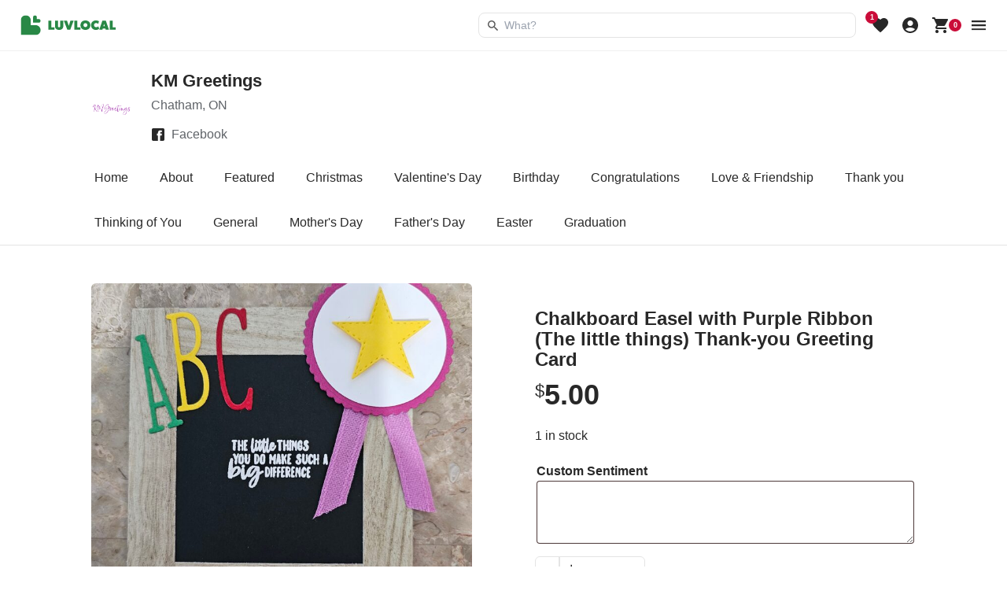

--- FILE ---
content_type: text/css
request_url: https://luvlocal.co/wp-content/themes/luvlocal/public/css/app.480e87.css
body_size: 15043
content:
.glide{box-sizing:border-box;position:relative;width:100%}.glide *{box-sizing:inherit}.glide__slides,.glide__track{overflow:hidden}.glide__slides{backface-visibility:hidden;display:flex;flex-wrap:nowrap;list-style:none;margin:0;padding:0;position:relative;touch-action:pan-Y;transform-style:preserve-3d;white-space:nowrap;width:100%;will-change:transform}.glide__slide,.glide__slides--dragging{-webkit-user-select:none;user-select:none}.glide__slide{-webkit-touch-callout:none;-webkit-tap-highlight-color:transparent;flex-shrink:0;height:100%;white-space:normal;width:100%}.glide__slide a{-webkit-user-drag:none;-webkit-user-select:none;user-select:none;-moz-user-select:none;-ms-user-select:none}.glide__arrows,.glide__bullets{-webkit-touch-callout:none;-webkit-user-select:none;user-select:none}.glide--rtl{direction:rtl}.carousel{box-sizing:border-box;position:relative}.carousel *,.carousel :after,.carousel :before{box-sizing:inherit}.carousel.is-draggable{cursor:move;cursor:grab}.carousel.is-dragging{cursor:move;cursor:grabbing}.carousel__viewport{max-height:100%;max-width:100%;overflow:hidden;position:relative}.carousel__track{display:flex}.carousel__slide{flex:0 0 auto;max-width:100%;overflow-x:hidden;overflow-y:auto;overscroll-behavior:contain;padding:1rem;position:relative;width:60%;width:var(--carousel-slide-width,60%)}.has-dots{margin-bottom:calc(.5rem + 22px)}.carousel__dots{display:flex;justify-content:center;left:0;list-style:none;margin:0 auto;padding:0;position:absolute;right:0;top:calc(100% + .5rem);-webkit-user-select:none;user-select:none}.carousel__dots .carousel__dot{cursor:pointer;display:block;height:22px;margin:0;padding:0;position:relative;width:22px}.carousel__dots .carousel__dot:after{background-color:currentColor;border-radius:50%;content:"";height:8px;left:50%;opacity:.25;position:absolute;top:50%;transform:translate(-50%,-50%);transition:opacity .15s ease-in-out;width:8px}.carousel__dots .carousel__dot.is-selected:after{opacity:1}.carousel__button{align-items:center;background:#0000;background:var(--carousel-button-bg,#0000);border:0;border-radius:50%;border-radius:var(--carousel-button-border-radius,50%);box-shadow:none;box-shadow:var(--carousel-button-shadow,none);color:currentColor;color:var(--carousel-button-color,currentColor);cursor:pointer;display:flex;height:48px;height:var(--carousel-button-height,48px);justify-content:center;padding:0;pointer-events:all;transition:opacity .15s ease;width:48px;width:var(--carousel-button-width,48px)}.carousel__button.is-next,.carousel__button.is-prev{position:absolute;top:50%;transform:translateY(-50%)}.carousel__button.is-prev{left:10px}.carousel__button.is-next{right:10px}.carousel__button[disabled]{cursor:default;opacity:.3}.carousel__button svg{fill:none;stroke:currentColor;stroke-width:1.5;stroke-width:var(--carousel-button-svg-stroke-width,1.5);stroke-linejoin:bevel;stroke-linecap:round;filter:none;filter:var(--carousel-button-svg-filter,none);height:50%;height:var(--carousel-button-svg-height,50%);pointer-events:none;width:50%;width:var(--carousel-button-svg-width,50%)}html.with-fancybox{scroll-behavior:auto}body.compensate-for-scrollbar{overflow:hidden!important;touch-action:none}.fancybox__container{-webkit-tap-highlight-color:rgba(0,0,0,0);--carousel-button-width:48px;--carousel-button-height:48px;--carousel-button-svg-width:24px;--carousel-button-svg-height:24px;--carousel-button-svg-stroke-width:2.5;--carousel-button-svg-filter:drop-shadow(1px 1px 1px #0006);bottom:0;box-sizing:border-box;color:#fff;color:var(--fancybox-color,#fff);direction:ltr;display:flex;flex-direction:column;left:0;margin:0;outline:none;overflow:hidden;padding:env(safe-area-inset-top,0) env(safe-area-inset-right,0) env(safe-area-inset-bottom,0) env(safe-area-inset-left,0);position:fixed;right:0;top:0;transform-origin:top left;z-index:1050}.fancybox__container *,.fancybox__container :after,.fancybox__container :before{box-sizing:inherit}.fancybox__container :focus{outline:none}body:not(.is-using-mouse) .fancybox__container :focus{box-shadow:0 0 0 1px #fff,0 0 0 2px #01d2e8f0;box-shadow:0 0 0 1px #fff,0 0 0 2px var(--fancybox-accent-color,#01d2e8f0)}@media (min-width:1024px){.fancybox__container{--carousel-button-width:48px;--carousel-button-height:48px;--carousel-button-svg-width:27px;--carousel-button-svg-height:27px}}.fancybox__backdrop{background:#18181beb;background:var(--fancybox-bg,#18181beb);bottom:0;left:0;position:absolute;right:0;top:0;z-index:-1}.fancybox__carousel{flex:1 1 auto;height:100%;min-height:0;position:relative;z-index:10}.fancybox__carousel.has-dots{margin-bottom:calc(.5rem + 22px)}.fancybox__viewport{cursor:default;height:100%;overflow:visible;position:relative;width:100%}.fancybox__track{display:flex;height:100%}.fancybox__slide{--carousel-button-width:36px;--carousel-button-height:36px;--carousel-button-svg-width:22px;--carousel-button-svg-height:22px;display:flex;flex:0 0 auto;flex-direction:column;margin:0;max-width:100%;outline:0;overflow:auto;overscroll-behavior:contain;padding:48px 8px 8px;position:relative;width:100%}.fancybox__slide:after,.fancybox__slide:before{content:"";flex:0 0 0;margin:auto}@media (min-width:1024px){.fancybox__slide{padding:64px 100px}}.fancybox__content{align-self:center;background:#fff;background:var(--fancybox-content-bg,#fff);color:#374151;color:var(--fancybox-content-color,#374151);display:flex;flex-direction:column;margin:0 env(safe-area-inset-right,0) 0 env(safe-area-inset-left,0);padding:36px;position:relative;z-index:20}.fancybox__content :focus:not(.carousel__button.is-close){box-shadow:none;outline:thin dotted}.fancybox__caption{word-wrap:anywhere;align-self:center;color:currentColor;color:var(--fancybox-color,currentColor);cursor:auto;flex-shrink:0;line-height:1.375;margin:0;max-width:100%;padding:1rem 0 0;visibility:visible}.is-loading .fancybox__caption{visibility:hidden}.fancybox__container>.carousel__dots{color:#fff;color:var(--fancybox-color,#fff);top:100%}.fancybox__nav .carousel__button{z-index:40}.fancybox__nav .carousel__button.is-next{right:8px}@media (min-width:1024px){.fancybox__nav .carousel__button.is-next{right:40px}}.fancybox__nav .carousel__button.is-prev{left:8px}@media (min-width:1024px){.fancybox__nav .carousel__button.is-prev{left:40px}}.carousel__button.is-close{position:absolute;right:8px;right:calc(env(safe-area-inset-right, 0px) + 8px);top:8px;top:calc(env(safe-area-inset-top, 0px) + 8px);z-index:40}@media (min-width:1024px){.carousel__button.is-close{right:40px}}.fancybox__content>.carousel__button.is-close{color:#fff;color:var(--fancybox-color,#fff);position:absolute;right:0;top:-40px}.fancybox__no-click,.fancybox__no-click button{pointer-events:none}.fancybox__spinner{color:currentColor;color:var(--fancybox-color,currentColor);height:50px;left:50%;position:absolute;top:50%;transform:translate(-50%,-50%);width:50px}.fancybox__slide .fancybox__spinner{cursor:pointer;z-index:1053}.fancybox__spinner svg{animation:fancybox-rotate 2s linear infinite;bottom:0;height:100%;left:0;margin:auto;position:absolute;right:0;top:0;transform-origin:center center;width:100%}.fancybox__spinner svg circle{fill:none;stroke-width:2.75;stroke-miterlimit:10;stroke-dasharray:1,200;stroke-dashoffset:0;stroke-linecap:round;stroke:currentColor;animation:fancybox-dash 1.5s ease-in-out infinite}@keyframes fancybox-rotate{to{transform:rotate(1turn)}}@keyframes fancybox-dash{0%{stroke-dasharray:1,200;stroke-dashoffset:0}50%{stroke-dasharray:89,200;stroke-dashoffset:-35px}to{stroke-dasharray:89,200;stroke-dashoffset:-124px}}.carousel__button.is-close,.carousel__dots,.fancybox__backdrop,.fancybox__caption,.fancybox__nav{opacity:1;opacity:var(--fancybox-opacity,1)}.fancybox__container.is-animated[aria-hidden=false] .carousel__button.is-close,.fancybox__container.is-animated[aria-hidden=false] .carousel__dots,.fancybox__container.is-animated[aria-hidden=false] .fancybox__backdrop,.fancybox__container.is-animated[aria-hidden=false] .fancybox__caption,.fancybox__container.is-animated[aria-hidden=false] .fancybox__nav{animation:fancybox-fadeIn .15s ease backwards}.fancybox__container.is-animated.is-closing .carousel__button.is-close,.fancybox__container.is-animated.is-closing .carousel__dots,.fancybox__container.is-animated.is-closing .fancybox__backdrop,.fancybox__container.is-animated.is-closing .fancybox__caption,.fancybox__container.is-animated.is-closing .fancybox__nav{animation:fancybox-fadeOut .15s ease both}.fancybox-fadeIn{animation:fancybox-fadeIn .15s ease both}.fancybox-fadeOut{animation:fancybox-fadeOut .1s ease both}.fancybox-zoomInUp{animation:fancybox-zoomInUp .2s ease both}.fancybox-zoomOutDown{animation:fancybox-zoomOutDown .15s ease both}.fancybox-throwOutUp{animation:fancybox-throwOutUp .15s ease both}.fancybox-throwOutDown{animation:fancybox-throwOutDown .15s ease both}@keyframes fancybox-fadeIn{0%{opacity:0}to{opacity:1}}@keyframes fancybox-fadeOut{to{opacity:0}}@keyframes fancybox-zoomInUp{0%{opacity:0;transform:scale(.97) translate3d(0,16px,0)}to{opacity:1;transform:scale(1) translateZ(0)}}@keyframes fancybox-zoomOutDown{to{opacity:0;transform:scale(.97) translate3d(0,16px,0)}}@keyframes fancybox-throwOutUp{to{opacity:0;transform:translate3d(0,-30%,0)}}@keyframes fancybox-throwOutDown{to{opacity:0;transform:translate3d(0,30%,0)}}.fancybox__carousel .carousel__slide{scrollbar-color:#ccc #ffffff1a;scrollbar-width:thin}.fancybox__carousel .carousel__slide::-webkit-scrollbar{height:8px;width:8px}.fancybox__carousel .carousel__slide::-webkit-scrollbar-track{background-color:#ffffff1a}.fancybox__carousel .carousel__slide::-webkit-scrollbar-thumb{background-color:#ccc;border-radius:2px;box-shadow:inset 0 0 4px #0003}.fancybox__carousel.is-draggable .fancybox__slide,.fancybox__carousel.is-draggable .fancybox__slide .fancybox__content{cursor:move;cursor:grab}.fancybox__carousel.is-dragging .fancybox__slide,.fancybox__carousel.is-dragging .fancybox__slide .fancybox__content{cursor:move;cursor:grabbing}.fancybox__carousel .fancybox__slide .fancybox__content{cursor:auto}.fancybox__carousel .fancybox__slide.can-zoom_in .fancybox__content{cursor:zoom-in}.fancybox__carousel .fancybox__slide.can-zoom_out .fancybox__content{cursor:zoom-out}.fancybox__carousel .fancybox__slide.is-draggable .fancybox__content{cursor:move;cursor:grab}.fancybox__carousel .fancybox__slide.is-dragging .fancybox__content{cursor:move;cursor:grabbing}.fancybox__image{transform-origin:0 0;transition:none;-webkit-user-select:none;user-select:none}.has-image .fancybox__content{background:#0000;min-height:1px;padding:0}.is-closing .has-image .fancybox__content{overflow:visible}.has-image[data-image-fit=contain]{overflow:visible;touch-action:none}.has-image[data-image-fit=contain] .fancybox__content{flex-direction:row;flex-wrap:wrap}.has-image[data-image-fit=contain] .fancybox__image{max-height:100%;max-width:100%;object-fit:contain}.has-image[data-image-fit=contain-w]{overflow-x:hidden;overflow-y:auto}.has-image[data-image-fit=contain-w] .fancybox__content{min-height:auto}.has-image[data-image-fit=contain-w] .fancybox__image{height:auto;max-width:100%}.has-image[data-image-fit=cover]{overflow:visible;touch-action:none}.has-image[data-image-fit=cover] .fancybox__content{height:100%;width:100%}.has-image[data-image-fit=cover] .fancybox__image{height:100%;object-fit:cover;width:100%}.fancybox__carousel .fancybox__slide.has-html5video .fancybox__content,.fancybox__carousel .fancybox__slide.has-iframe .fancybox__content,.fancybox__carousel .fancybox__slide.has-map .fancybox__content,.fancybox__carousel .fancybox__slide.has-pdf .fancybox__content,.fancybox__carousel .fancybox__slide.has-video .fancybox__content{flex-shrink:1;max-width:100%;min-height:1px;overflow:visible}.fancybox__carousel .fancybox__slide.has-iframe .fancybox__content,.fancybox__carousel .fancybox__slide.has-map .fancybox__content,.fancybox__carousel .fancybox__slide.has-pdf .fancybox__content{height:80%;width:100%}.fancybox__carousel .fancybox__slide.has-html5video .fancybox__content,.fancybox__carousel .fancybox__slide.has-video .fancybox__content{height:540px;max-height:100%;max-width:100%;width:960px}.fancybox__carousel .fancybox__slide.has-html5video .fancybox__content,.fancybox__carousel .fancybox__slide.has-map .fancybox__content,.fancybox__carousel .fancybox__slide.has-pdf .fancybox__content,.fancybox__carousel .fancybox__slide.has-video .fancybox__content{background:#18181be6;color:#fff;padding:0}.fancybox__carousel .fancybox__slide.has-map .fancybox__content{background:#e5e3df}.fancybox__html5video,.fancybox__iframe{background:#0000;border:0;display:block;height:100%;width:100%}.fancybox-placeholder{clip:rect(0,0,0,0);border-width:0;height:1px;margin:-1px;overflow:hidden;padding:0;position:absolute;white-space:nowrap;width:1px}.fancybox__thumbs{flex:0 0 auto;opacity:1;opacity:var(--fancybox-opacity,1);padding:0 3px;position:relative}.fancybox__container.is-animated[aria-hidden=false] .fancybox__thumbs{animation:fancybox-fadeIn .15s ease-in backwards}.fancybox__container.is-animated.is-closing .fancybox__thumbs{opacity:0}.fancybox__thumbs .carousel__slide{align-items:center;box-sizing:initial;cursor:pointer;display:flex;flex:0 0 auto;justify-content:center;margin:0;overflow:visible;padding:8px 3px;width:96px;width:var(--fancybox-thumbs-width,96px)}.fancybox__thumbs .carousel__slide .fancybox__thumb:after{border:5px solid #22d5e9f5;border-color:var(--fancybox-accent-color,#22d5e9f5);border-radius:4px;border-radius:var(--fancybox-thumbs-border-radius,4px);bottom:0;content:"";left:0;opacity:0;position:absolute;right:0;top:0;transition:opacity .15s ease}.fancybox__thumbs .carousel__slide.is-nav-selected .fancybox__thumb:after{opacity:.92}.fancybox__thumbs .carousel__slide>*{pointer-events:none;-webkit-user-select:none;user-select:none}.fancybox__thumb{background-color:#ffffff1a;background-position:50%;background-repeat:no-repeat;background-size:cover;border-radius:4px;border-radius:var(--fancybox-thumbs-border-radius,4px);padding-top:66.66667%;padding-top:calc(100%/(var(--fancybox-thumbs-ratio, 1.5)));position:relative;width:100%}.fancybox__toolbar{--carousel-button-svg-width:20px;--carousel-button-svg-height:20px;background:linear-gradient(0deg,#0000 0,rgba(0,0,0,.006) 8.1%,rgba(0,0,0,.021) 15.5%,rgba(0,0,0,.046) 22.5%,rgba(0,0,0,.077) 29%,rgba(0,0,0,.114) 35.3%,rgba(0,0,0,.155) 41.2%,rgba(0,0,0,.198) 47.1%,rgba(0,0,0,.242) 52.9%,rgba(0,0,0,.285) 58.8%,rgba(0,0,0,.326) 64.7%,rgba(0,0,0,.363) 71%,rgba(0,0,0,.394) 77.5%,rgba(0,0,0,.419) 84.5%,rgba(0,0,0,.434) 91.9%,#00000070);display:flex;justify-content:space-between;left:0;opacity:1;opacity:var(--fancybox-opacity,1);padding:0;position:absolute;right:0;text-shadow:1px 1px 1px #0006;text-shadow:var(--fancybox-toolbar-text-shadow,1px 1px 1px #0006);top:0;touch-action:none;z-index:20}@media (min-width:1024px){.fancybox__toolbar{padding:8px}}.fancybox__container.is-animated[aria-hidden=false] .fancybox__toolbar{animation:fancybox-fadeIn .15s ease-in backwards}.fancybox__container.is-animated.is-closing .fancybox__toolbar{opacity:0}.fancybox__toolbar__items{display:flex}.fancybox__toolbar__items--left{margin-right:auto}.fancybox__toolbar__items--center{left:50%;position:absolute;transform:translateX(-50%)}.fancybox__toolbar__items--right{margin-left:auto}@media(max-width:640px){.fancybox__toolbar__items--center:not(:last-child){display:none}}.fancybox__counter{font-feature-settings:"tnum";-webkit-font-smoothing:subpixel-antialiased;font-size:17px;font-variant-numeric:tabular-nums;line-height:48px;line-height:var(--carousel-button-height,48px);min-width:72px;padding:0 10px;text-align:center}.fancybox__progress{background:#22d5e9f5;background:var(--fancybox-accent-color,#22d5e9f5);height:3px;left:0;position:absolute;right:0;top:0;transform:scaleX(0);transform-origin:0;transition-property:transform;transition-timing-function:linear;-webkit-user-select:none;user-select:none;z-index:30}.fancybox__container:fullscreen::backdrop{opacity:0}.fancybox__button--fullscreen g:nth-child(2){display:none}.fancybox__container:fullscreen .fancybox__button--fullscreen g:first-child{display:none}.fancybox__container:fullscreen .fancybox__button--fullscreen g:nth-child(2){display:block}.fancybox__button--slideshow g:nth-child(2),.fancybox__container.has-slideshow .fancybox__button--slideshow g:first-child{display:none}.fancybox__container.has-slideshow .fancybox__button--slideshow g:nth-child(2){display:block}*,:after,:before{border:0 solid;box-sizing:border-box}:after,:before{--tw-content:""}html{-webkit-text-size-adjust:100%;font-feature-settings:normal;font-family:Inter,sans-serif;font-variation-settings:normal;line-height:1.5;-moz-tab-size:4;tab-size:4}body{line-height:inherit;margin:0}hr{border-top-width:1px;color:inherit;height:0}abbr:where([title]){text-decoration:underline;-webkit-text-decoration:underline dotted;text-decoration:underline dotted}h1,h2,h3,h4,h5,h6{font-size:inherit;font-weight:inherit}a{text-decoration:inherit}b,strong{font-weight:bolder}code,kbd,pre,samp{font-family:ui-monospace,SFMono-Regular,Menlo,Monaco,Consolas,Liberation Mono,Courier New,monospace;font-size:1em}small{font-size:80%}sub,sup{font-size:75%;line-height:0;position:relative;vertical-align:initial}sub{bottom:-.25em}sup{top:-.5em}table{border-collapse:collapse;border-color:inherit;text-indent:0}button,input,optgroup,select,textarea{color:inherit;font-family:inherit;font-size:100%;font-weight:inherit;line-height:inherit;margin:0;padding:0}button,select{text-transform:none}[type=button],[type=reset],[type=submit],button{-webkit-appearance:button;background-color:initial;background-image:none}:-moz-focusring{outline:auto}:-moz-ui-invalid{box-shadow:none}progress{vertical-align:initial}::-webkit-inner-spin-button,::-webkit-outer-spin-button{height:auto}[type=search]{-webkit-appearance:textfield;outline-offset:-2px}::-webkit-search-decoration{-webkit-appearance:none}::-webkit-file-upload-button{-webkit-appearance:button;font:inherit}summary{display:list-item}blockquote,dd,dl,figure,h1,h2,h3,h4,h5,h6,hr,p,pre{margin:0}fieldset{margin:0}fieldset,legend{padding:0}menu,ol,ul{list-style:none;margin:0;padding:0}textarea{resize:vertical}input::placeholder,textarea::placeholder{color:#9ca3af;opacity:1}[role=button],button{cursor:pointer}:disabled{cursor:default}audio,canvas,embed,iframe,img,object,svg,video{display:block;vertical-align:middle}img,video{height:auto;max-width:100%}[hidden]{display:none}*,:after,:before{--tw-border-spacing-x:0;--tw-border-spacing-y:0;--tw-translate-x:0;--tw-translate-y:0;--tw-rotate:0;--tw-skew-x:0;--tw-skew-y:0;--tw-scale-x:1;--tw-scale-y:1;--tw-pan-x: ;--tw-pan-y: ;--tw-pinch-zoom: ;--tw-scroll-snap-strictness:proximity;--tw-gradient-from-position: ;--tw-gradient-via-position: ;--tw-gradient-to-position: ;--tw-ordinal: ;--tw-slashed-zero: ;--tw-numeric-figure: ;--tw-numeric-spacing: ;--tw-numeric-fraction: ;--tw-ring-inset: ;--tw-ring-offset-width:0px;--tw-ring-offset-color:#fff;--tw-ring-color:#3b82f680;--tw-ring-offset-shadow:0 0 #0000;--tw-ring-shadow:0 0 #0000;--tw-shadow:0 0 #0000;--tw-shadow-colored:0 0 #0000;--tw-blur: ;--tw-brightness: ;--tw-contrast: ;--tw-grayscale: ;--tw-hue-rotate: ;--tw-invert: ;--tw-saturate: ;--tw-sepia: ;--tw-drop-shadow: ;--tw-backdrop-blur: ;--tw-backdrop-brightness: ;--tw-backdrop-contrast: ;--tw-backdrop-grayscale: ;--tw-backdrop-hue-rotate: ;--tw-backdrop-invert: ;--tw-backdrop-opacity: ;--tw-backdrop-saturate: ;--tw-backdrop-sepia: }::backdrop{--tw-border-spacing-x:0;--tw-border-spacing-y:0;--tw-translate-x:0;--tw-translate-y:0;--tw-rotate:0;--tw-skew-x:0;--tw-skew-y:0;--tw-scale-x:1;--tw-scale-y:1;--tw-pan-x: ;--tw-pan-y: ;--tw-pinch-zoom: ;--tw-scroll-snap-strictness:proximity;--tw-gradient-from-position: ;--tw-gradient-via-position: ;--tw-gradient-to-position: ;--tw-ordinal: ;--tw-slashed-zero: ;--tw-numeric-figure: ;--tw-numeric-spacing: ;--tw-numeric-fraction: ;--tw-ring-inset: ;--tw-ring-offset-width:0px;--tw-ring-offset-color:#fff;--tw-ring-color:#3b82f680;--tw-ring-offset-shadow:0 0 #0000;--tw-ring-shadow:0 0 #0000;--tw-shadow:0 0 #0000;--tw-shadow-colored:0 0 #0000;--tw-blur: ;--tw-brightness: ;--tw-contrast: ;--tw-grayscale: ;--tw-hue-rotate: ;--tw-invert: ;--tw-saturate: ;--tw-sepia: ;--tw-drop-shadow: ;--tw-backdrop-blur: ;--tw-backdrop-brightness: ;--tw-backdrop-contrast: ;--tw-backdrop-grayscale: ;--tw-backdrop-hue-rotate: ;--tw-backdrop-invert: ;--tw-backdrop-opacity: ;--tw-backdrop-saturate: ;--tw-backdrop-sepia: }.container{margin-left:auto;margin-right:auto;padding-left:1rem;padding-right:1rem;width:100%}@media (min-width:481px){.container{max-width:481px}}@media (min-width:576px){.container{max-width:576px}}@media (min-width:768px){.container{max-width:768px}}@media (min-width:992px){.container{max-width:992px}}@media (min-width:1280px){.container{max-width:1280px}}html{-ms-overflow-style:scrollbar;box-sizing:border-box;font-size:16px}*,:after,:before{box-sizing:inherit;outline:none!important}body:not(.wp-admin){-webkit-font-smoothing:antialiased;-moz-osx-font-smoothing:grayscale;--tw-text-opacity:1;color:#282828;color:rgba(40,40,40,var(--tw-text-opacity));font-size:1rem;font-weight:400;line-height:1.6}body:not(.wp-admin),input,select,textarea{font-family:Helvetica Neue,Helvetica,Arial,sans-serif}.ov-h{overflow:hidden}.ie-table-fix{height:100%;width:100%}iframe,img{max-width:100%;vertical-align:bottom}img{height:auto}svg{max-width:100%}::selection{--tw-bg-opacity:1;--tw-text-opacity:1;background-color:#207a37;background-color:rgba(32,122,55,var(--tw-bg-opacity));color:#fff;color:rgba(255,255,255,var(--tw-text-opacity))}html{scroll-behavior:smooth}b,strong{font-weight:700}a{color:inherit;-webkit-text-decoration:none;text-decoration:none;transition:all .3s}.contact-popup h2,.h1,.h2,.h3,.h4,.h5,.h6,h1,h2,h3,h4,h5,h6{font-weight:700;line-height:1.1;margin-bottom:1.25rem}p{margin-bottom:1.25rem}.h1,h1{font-size:2.25rem}@media(max-width:575px){.h1,h1{font-size:1.875rem}}.h2,h2{font-size:2.25rem}@media(max-width:575px){.h2,h2{font-size:1.875rem}}.contact-popup h2,.h3,h3{font-size:1.5rem}.h4,h4{font-size:1.375rem}.h5,h5{font-size:1.25rem}.h5,.h6,h5,h6{line-height:1.7}.h6,h6{font-size:1.125rem}.text-group{color:var(--tw-prose-body);max-width:65ch}.text-group :where(p):not(:where([class~=not-prose] *)){margin-bottom:1.25em;margin-top:1.25em}.text-group :where([class~=lead]):not(:where([class~=not-prose] *)){color:var(--tw-prose-lead);font-size:1.25em;line-height:1.6;margin-bottom:1.2em;margin-top:1.2em}.text-group :where(a):not(:where([class~=not-prose] *)){color:var(--tw-prose-links);font-weight:500;-webkit-text-decoration:underline;text-decoration:underline}.text-group :where(strong):not(:where([class~=not-prose] *)){color:var(--tw-prose-bold);font-weight:600}.text-group :where(a strong):not(:where([class~=not-prose] *)){color:inherit}.text-group :where(blockquote strong):not(:where([class~=not-prose] *)){color:inherit}.text-group :where(thead th strong):not(:where([class~=not-prose] *)){color:inherit}.text-group :where(ol):not(:where([class~=not-prose] *)){list-style-type:decimal;margin-bottom:1.25em;margin-top:1.25em;padding-left:1.625em}.text-group :where(ol[type=A]):not(:where([class~=not-prose] *)){list-style-type:upper-alpha}.text-group :where(ol[type=a]):not(:where([class~=not-prose] *)){list-style-type:lower-alpha}.text-group :where(ol[type=A s]):not(:where([class~=not-prose] *)){list-style-type:upper-alpha}.text-group :where(ol[type=a s]):not(:where([class~=not-prose] *)){list-style-type:lower-alpha}.text-group :where(ol[type=I]):not(:where([class~=not-prose] *)){list-style-type:upper-roman}.text-group :where(ol[type=i]):not(:where([class~=not-prose] *)){list-style-type:lower-roman}.text-group :where(ol[type=I s]):not(:where([class~=not-prose] *)){list-style-type:upper-roman}.text-group :where(ol[type=i s]):not(:where([class~=not-prose] *)){list-style-type:lower-roman}.text-group :where(ol[type="1"]):not(:where([class~=not-prose] *)){list-style-type:decimal}.text-group :where(ul):not(:where([class~=not-prose] *)){list-style-type:disc;margin-bottom:1.25em;margin-top:1.25em;padding-left:1.625em}.text-group :where(ol>li):not(:where([class~=not-prose] *))::marker{color:var(--tw-prose-counters);font-weight:400}.text-group :where(ul>li):not(:where([class~=not-prose] *))::marker{color:var(--tw-prose-bullets)}.text-group :where(hr):not(:where([class~=not-prose] *)){border-color:var(--tw-prose-hr);border-top-width:1px;margin-bottom:3em;margin-top:3em}.text-group :where(blockquote):not(:where([class~=not-prose] *)){border-left-color:var(--tw-prose-quote-borders);border-left-width:.25rem;color:var(--tw-prose-quotes);font-style:italic;font-weight:500;margin-bottom:1.6em;margin-top:1.6em;padding-left:1em;quotes:"\201C""\201D""\2018""\2019"}.text-group :where(blockquote p:first-of-type):not(:where([class~=not-prose] *)):before{content:open-quote}.text-group :where(blockquote p:last-of-type):not(:where([class~=not-prose] *)):after{content:close-quote}.text-group :where(h1):not(:where([class~=not-prose] *)){color:var(--tw-prose-headings);font-size:2.25em;font-weight:800;line-height:1.1111111;margin-bottom:.8888889em;margin-top:0}.text-group :where(h1 strong):not(:where([class~=not-prose] *)){color:inherit;font-weight:900}.text-group :where(h2):not(:where([class~=not-prose] *)){color:var(--tw-prose-headings);font-size:1.5em;font-weight:700;line-height:1.3333333;margin-bottom:1em;margin-top:2em}.text-group :where(h2 strong):not(:where([class~=not-prose] *)){color:inherit;font-weight:800}.text-group :where(h3):not(:where([class~=not-prose] *)){color:var(--tw-prose-headings);font-size:1.25em;font-weight:600;line-height:1.6;margin-bottom:.6em;margin-top:1.6em}.text-group :where(h3 strong):not(:where([class~=not-prose] *)){color:inherit;font-weight:700}.text-group :where(h4):not(:where([class~=not-prose] *)){color:var(--tw-prose-headings);font-weight:600;line-height:1.5;margin-bottom:.5em;margin-top:1.5em}.text-group :where(h4 strong):not(:where([class~=not-prose] *)){color:inherit;font-weight:700}.text-group :where(img):not(:where([class~=not-prose] *)){margin-bottom:2em;margin-top:2em}.text-group :where(figure>*):not(:where([class~=not-prose] *)){margin-bottom:0;margin-top:0}.text-group :where(figcaption):not(:where([class~=not-prose] *)){color:var(--tw-prose-captions);font-size:.875em;line-height:1.4285714;margin-top:.8571429em}.text-group :where(code):not(:where([class~=not-prose] *)){color:var(--tw-prose-code);font-size:.875em;font-weight:600}.text-group :where(code):not(:where([class~=not-prose] *)):before{content:"`"}.text-group :where(code):not(:where([class~=not-prose] *)):after{content:"`"}.text-group :where(a code):not(:where([class~=not-prose] *)){color:inherit}.text-group :where(h1 code):not(:where([class~=not-prose] *)){color:inherit}.text-group :where(h2 code):not(:where([class~=not-prose] *)){color:inherit;font-size:.875em}.text-group :where(h3 code):not(:where([class~=not-prose] *)){color:inherit;font-size:.9em}.text-group :where(h4 code):not(:where([class~=not-prose] *)){color:inherit}.text-group :where(blockquote code):not(:where([class~=not-prose] *)){color:inherit}.text-group :where(thead th code):not(:where([class~=not-prose] *)){color:inherit}.text-group :where(pre):not(:where([class~=not-prose] *)){background-color:var(--tw-prose-pre-bg);border-radius:.375rem;color:var(--tw-prose-pre-code);font-size:.875em;font-weight:400;line-height:1.7142857;margin-bottom:1.7142857em;margin-top:1.7142857em;overflow-x:auto;padding:.8571429em 1.1428571em}.text-group :where(pre code):not(:where([class~=not-prose] *)){background-color:initial;border-radius:0;border-width:0;color:inherit;font-family:inherit;font-size:inherit;font-weight:inherit;line-height:inherit;padding:0}.text-group :where(pre code):not(:where([class~=not-prose] *)):before{content:none}.text-group :where(pre code):not(:where([class~=not-prose] *)):after{content:none}.text-group :where(table):not(:where([class~=not-prose] *)){font-size:.875em;line-height:1.7142857;margin-bottom:2em;margin-top:2em;table-layout:auto;text-align:left;width:100%}.text-group :where(thead):not(:where([class~=not-prose] *)){border-bottom-color:var(--tw-prose-th-borders);border-bottom-width:1px}.text-group :where(thead th):not(:where([class~=not-prose] *)){color:var(--tw-prose-headings);font-weight:600;padding-bottom:.5714286em;padding-left:.5714286em;padding-right:.5714286em;vertical-align:bottom}.text-group :where(tbody tr):not(:where([class~=not-prose] *)){border-bottom-color:var(--tw-prose-td-borders);border-bottom-width:1px}.text-group :where(tbody tr:last-child):not(:where([class~=not-prose] *)){border-bottom-width:0}.text-group :where(tbody td):not(:where([class~=not-prose] *)){vertical-align:initial}.text-group :where(tfoot):not(:where([class~=not-prose] *)){border-top-color:var(--tw-prose-th-borders);border-top-width:1px}.text-group :where(tfoot td):not(:where([class~=not-prose] *)){vertical-align:top}.text-group{--tw-prose-body:#000;--tw-prose-headings:#111827;--tw-prose-lead:#4b5563;--tw-prose-links:#111827;--tw-prose-bold:#111827;--tw-prose-counters:#000;--tw-prose-bullets:#000;--tw-prose-hr:#e5e7eb;--tw-prose-quotes:#111827;--tw-prose-quote-borders:#e5e7eb;--tw-prose-captions:#6b7280;--tw-prose-code:#111827;--tw-prose-pre-code:#e5e7eb;--tw-prose-pre-bg:#1f2937;--tw-prose-th-borders:#d1d5db;--tw-prose-td-borders:#e5e7eb;--tw-prose-invert-body:#d1d5db;--tw-prose-invert-headings:#fff;--tw-prose-invert-lead:#9ca3af;--tw-prose-invert-links:#fff;--tw-prose-invert-bold:#fff;--tw-prose-invert-counters:#9ca3af;--tw-prose-invert-bullets:#4b5563;--tw-prose-invert-hr:#374151;--tw-prose-invert-quotes:#f3f4f6;--tw-prose-invert-quote-borders:#374151;--tw-prose-invert-captions:#9ca3af;--tw-prose-invert-code:#fff;--tw-prose-invert-pre-code:#d1d5db;--tw-prose-invert-pre-bg:#00000080;--tw-prose-invert-th-borders:#4b5563;--tw-prose-invert-td-borders:#374151;line-height:1.75}.text-group :where(video):not(:where([class~=not-prose] *)){margin-bottom:2em;margin-top:2em}.text-group :where(figure):not(:where([class~=not-prose] *)){margin-bottom:2em;margin-top:2em}.text-group :where(li):not(:where([class~=not-prose] *)){margin-bottom:.5em;margin-top:.5em}.text-group :where(ol>li):not(:where([class~=not-prose] *)){padding-left:.375em}.text-group :where(ul>li):not(:where([class~=not-prose] *)){padding-left:.375em}.text-group :where(.prose>ul>li p):not(:where([class~=not-prose] *)){margin-bottom:.75em;margin-top:.75em}.text-group :where(.prose>ul>li>:first-child):not(:where([class~=not-prose] *)){margin-top:1.25em}.text-group :where(.prose>ul>li>:last-child):not(:where([class~=not-prose] *)){margin-bottom:1.25em}.text-group :where(.prose>ol>li>:first-child):not(:where([class~=not-prose] *)){margin-top:1.25em}.text-group :where(.prose>ol>li>:last-child):not(:where([class~=not-prose] *)){margin-bottom:1.25em}.text-group :where(ul ul,ul ol,ol ul,ol ol):not(:where([class~=not-prose] *)){margin-bottom:.75em;margin-top:.75em}.text-group :where(hr+*):not(:where([class~=not-prose] *)){margin-top:0}.text-group :where(h2+*):not(:where([class~=not-prose] *)){margin-top:0}.text-group :where(h3+*):not(:where([class~=not-prose] *)){margin-top:0}.text-group :where(h4+*):not(:where([class~=not-prose] *)){margin-top:0}.text-group :where(thead th:first-child):not(:where([class~=not-prose] *)){padding-left:0}.text-group :where(thead th:last-child):not(:where([class~=not-prose] *)){padding-right:0}.text-group :where(tbody td,tfoot td):not(:where([class~=not-prose] *)){padding:.5714286em}.text-group :where(tbody td:first-child,tfoot td:first-child):not(:where([class~=not-prose] *)){padding-left:0}.text-group :where(tbody td:last-child,tfoot td:last-child):not(:where([class~=not-prose] *)){padding-right:0}.text-group :where(.prose>:first-child):not(:where([class~=not-prose] *)){margin-top:0}.text-group :where(.prose>:last-child):not(:where([class~=not-prose] *)){margin-bottom:0}.text-group{--tw-prose-heading:#101828;font-size:1rem;max-width:100%}.text-group .h1,.text-group .h2,.text-group h1,.text-group h2{font-size:2.25rem}.contact-popup .text-group h2,.text-group .contact-popup h2,.text-group .h3,.text-group h3{font-size:1.5rem}.text-group .h4,.text-group h4{font-size:1.375rem}.text-group .h5,.text-group h5{font-size:1.25rem;line-height:1.7}.text-group .h6,.text-group h6{font-size:1.125rem;line-height:1.7}.text-group a:not(.wp-element-button){--tw-text-opacity:1;color:#298846;color:rgba(41,136,70,var(--tw-text-opacity));font-weight:500;text-decoration-line:underline;transition:.2s ease}.text-group a:not(.wp-element-button):hover{--tw-text-opacity:1;color:#298846;color:rgba(41,136,70,var(--tw-text-opacity));text-decoration-line:none}.text-group>:first-child{margin-top:0}.text-group>:last-child{margin-bottom:0}.text-group h1,.text-group h2,.text-group h3,.text-group h4,.text-group h5,.text-group h6{font-weight:700;margin-bottom:.5rem}.text-group h1+h1,.text-group h1+h2,.text-group h1+h3,.text-group h1+h4,.text-group h1+h5,.text-group h1+h6,.text-group h2+h1,.text-group h2+h2,.text-group h2+h3,.text-group h2+h4,.text-group h2+h5,.text-group h2+h6,.text-group h3+h1,.text-group h3+h2,.text-group h3+h3,.text-group h3+h4,.text-group h3+h5,.text-group h3+h6,.text-group h4+h1,.text-group h4+h2,.text-group h4+h3,.text-group h4+h4,.text-group h4+h5,.text-group h4+h6,.text-group h5+h1,.text-group h5+h2,.text-group h5+h3,.text-group h5+h4,.text-group h5+h5,.text-group h5+h6,.text-group h6+h1,.text-group h6+h2,.text-group h6+h3,.text-group h6+h4,.text-group h6+h5,.text-group h6+h6{margin-top:0}.text-group *+h1,.text-group *+h2,.text-group *+h3,.text-group *+h4,.text-group *+h5,.text-group *+h6{margin-top:2.5rem}@media(max-width:575px){.text-group *+h1,.text-group *+h2,.text-group *+h3,.text-group *+h4,.text-group *+h5,.text-group *+h6{margin-top:2rem}}.text-group p{margin-bottom:1rem}@media(min-width:1280px){.container{max-width:1080px}.container--lg{max-width:1260px}}.btn,.woocommerce .cart-collaterals .cart_totals .wc-proceed-to-checkout a.button,.woocommerce-page .cart-collaterals .cart_totals .wc-proceed-to-checkout a.button,table.my_account_orders tbody tr td.order-actions a.button{align-items:center;border-radius:.375rem;border-style:solid;border-width:1px;display:inline-flex;font-size:1rem;font-weight:400;justify-content:center;line-height:1;min-width:8.25rem;outline:2px solid #0000;outline-offset:2px;padding:.75rem 1.5rem;position:relative;transition-duration:.3s;transition-property:background,border,color;vertical-align:bottom}.btn--black,.woocommerce .cart-collaterals .cart_totals .wc-proceed-to-checkout a.button,.woocommerce-page .cart-collaterals .cart_totals .wc-proceed-to-checkout a.button,table.my_account_orders tbody tr td.order-actions a.button{--tw-border-opacity:1;--tw-bg-opacity:1;--tw-text-opacity:1;background-color:#282828;background-color:rgba(40,40,40,var(--tw-bg-opacity));border-color:#282828;border-color:rgba(40,40,40,var(--tw-border-opacity));color:#fff;color:rgba(255,255,255,var(--tw-text-opacity))}.btn--black:hover,.woocommerce .cart-collaterals .cart_totals .wc-proceed-to-checkout a.button:hover,.woocommerce-page .cart-collaterals .cart_totals .wc-proceed-to-checkout a.button:hover,table.my_account_orders tbody tr td.order-actions a.button:hover{--tw-text-opacity:1;background-color:#191919;border-color:#191919;color:#fff;color:rgba(255,255,255,var(--tw-text-opacity))}.btn--primary{background-color:#298846;background-color:rgba(41,136,70,var(--tw-bg-opacity));border-color:#298846;border-color:rgba(41,136,70,var(--tw-border-opacity))}.btn--primary,.btn--primary:hover{--tw-border-opacity:1;--tw-bg-opacity:1;--tw-text-opacity:1;color:#fff;color:rgba(255,255,255,var(--tw-text-opacity))}.btn--primary:hover{background-color:#207a37;background-color:rgba(32,122,55,var(--tw-bg-opacity));border-color:#207a37;border-color:rgba(32,122,55,var(--tw-border-opacity))}.btn--secondary{background-color:#2a6295;background-color:rgba(42,98,149,var(--tw-bg-opacity));border-color:#2a6295;border-color:rgba(42,98,149,var(--tw-border-opacity))}.btn--secondary,.btn--secondary:hover{--tw-border-opacity:1;--tw-bg-opacity:1;--tw-text-opacity:1;color:#fff;color:rgba(255,255,255,var(--tw-text-opacity))}.btn--secondary:hover{background-color:#1d537c;background-color:rgba(29,83,124,var(--tw-bg-opacity));border-color:#1d537c;border-color:rgba(29,83,124,var(--tw-border-opacity))}.btn--third{background-color:#ca0c39;background-color:rgba(202,12,57,var(--tw-bg-opacity));border-color:#ca0c39;border-color:rgba(202,12,57,var(--tw-border-opacity))}.btn--third,.btn--third:hover{--tw-border-opacity:1;--tw-bg-opacity:1;--tw-text-opacity:1;color:#fff;color:rgba(255,255,255,var(--tw-text-opacity))}.btn--third:hover{background-color:#b50638;background-color:rgba(181,6,56,var(--tw-bg-opacity));border-color:#b50638;border-color:rgba(181,6,56,var(--tw-border-opacity))}.btn--fourth{background-color:#dd7536;background-color:rgba(221,117,54,var(--tw-bg-opacity));border-color:#dd7536;border-color:rgba(221,117,54,var(--tw-border-opacity))}.btn--fourth,.btn--fourth:hover{--tw-border-opacity:1;--tw-bg-opacity:1;--tw-text-opacity:1;color:#fff;color:rgba(255,255,255,var(--tw-text-opacity))}.btn--fourth:hover{background-color:#ce6328;background-color:rgba(206,99,40,var(--tw-bg-opacity));border-color:#ce6328;border-color:rgba(206,99,40,var(--tw-border-opacity))}.btn--fifth{background-color:#e33e25;background-color:rgba(227,62,37,var(--tw-bg-opacity));border-color:#e33e25;border-color:rgba(227,62,37,var(--tw-border-opacity))}.btn--fifth,.btn--fifth:hover{--tw-border-opacity:1;--tw-bg-opacity:1;--tw-text-opacity:1;color:#fff;color:rgba(255,255,255,var(--tw-text-opacity))}.btn--fifth:hover{background-color:#e22613;background-color:rgba(226,38,19,var(--tw-bg-opacity));border-color:#e22613;border-color:rgba(226,38,19,var(--tw-border-opacity))}.btn[disabled],.woocommerce .cart-collaterals .cart_totals .wc-proceed-to-checkout a[disabled].button,.woocommerce-page .cart-collaterals .cart_totals .wc-proceed-to-checkout a[disabled].button,table.my_account_orders tbody tr td.order-actions a[disabled].button{cursor:not-allowed;opacity:.5}.link{align-items:center;display:inline-flex;font-weight:400;outline:2px solid #0000;outline-offset:2px;position:relative;transition-duration:.3s;transition-property:color;vertical-align:bottom}.link--primary{--tw-text-opacity:1;color:#298846;color:rgba(41,136,70,var(--tw-text-opacity))}.link--primary:hover{--tw-text-opacity:1;color:#207a37;color:rgba(32,122,55,var(--tw-text-opacity))}.link--secondary{--tw-text-opacity:1;color:#2a6295;color:rgba(42,98,149,var(--tw-text-opacity))}.link--secondary:hover{--tw-text-opacity:1;color:#1d537c;color:rgba(29,83,124,var(--tw-text-opacity))}.link--third{--tw-text-opacity:1;color:#ca0c39;color:rgba(202,12,57,var(--tw-text-opacity))}.link--third:hover{--tw-text-opacity:1;color:#b50638;color:rgba(181,6,56,var(--tw-text-opacity))}.link--fourth{--tw-text-opacity:1;color:#dd7536;color:rgba(221,117,54,var(--tw-text-opacity))}.link--fourth:hover{--tw-text-opacity:1;color:#ce6328;color:rgba(206,99,40,var(--tw-text-opacity))}.link--arrow .icon{transition:all .3s}.link--arrow:hover .icon{transform:translateX(5px)}.woosw-items a.button{--tw-border-opacity:1;--tw-bg-opacity:1;--tw-text-opacity:1;align-items:center;background-color:#282828;background-color:rgba(40,40,40,var(--tw-bg-opacity));border-color:#282828;border-color:rgba(40,40,40,var(--tw-border-opacity));border-radius:.375rem;color:#fff;color:rgba(255,255,255,var(--tw-text-opacity));display:inline-flex;font-size:.875rem;font-weight:400;justify-content:center;line-height:1!important;min-width:1px;outline:2px solid #0000;outline-offset:2px;padding:.75rem 1rem;position:relative;transition-duration:.3s;transition-property:background,border,color;vertical-align:bottom;white-space:nowrap}.woosw-items a.button:hover{--tw-text-opacity:1;background-color:#191919!important;border-color:#191919!important;color:#fff;color:rgba(255,255,255,var(--tw-text-opacity))}.form-row{margin-bottom:1rem!important;padding:0!important;position:relative!important}.form-row em{font-size:.75rem}.form-row .select2{display:block;margin-bottom:.375rem}.form-row .select2-selection,.form-row input[type=date],.form-row input[type=email],.form-row input[type=number],.form-row input[type=password],.form-row input[type=search],.form-row input[type=tel],.form-row input[type=text],.form-row input[type=url],.form-row select,.form-row textarea{--tw-border-opacity:1;--tw-bg-opacity:1;--tw-text-opacity:1;background-color:#fff;background-color:rgba(255,255,255,var(--tw-bg-opacity));border:1px solid #e4e4e4;border-color:rgba(228,228,228,var(--tw-border-opacity));border-radius:.5rem;color:#282828;color:rgba(40,40,40,var(--tw-text-opacity));font-size:.875rem;font-weight:400;height:2.5rem;outline:2px solid #0000;outline-offset:2px;padding-left:1rem;padding-right:1rem;transition:border .3s,box-shadow .3s;width:100%}.form-row .select2-selection:focus,.form-row input[type=date]:focus,.form-row input[type=email]:focus,.form-row input[type=number]:focus,.form-row input[type=password]:focus,.form-row input[type=search]:focus,.form-row input[type=tel]:focus,.form-row input[type=text]:focus,.form-row input[type=url]:focus,.form-row select:focus,.form-row textarea:focus{--tw-border-opacity:1;border-color:#7c2ae6;border-color:rgba(124,42,230,var(--tw-border-opacity));box-shadow:0 0 0 1px #7c2ae6}.form-row .select2-selection:-webkit-autofill,.form-row .select2-selection:-webkit-autofill:active,.form-row .select2-selection:-webkit-autofill:focus,.form-row .select2-selection:-webkit-autofill:hover,.form-row input[type=date]:-webkit-autofill,.form-row input[type=date]:-webkit-autofill:active,.form-row input[type=date]:-webkit-autofill:focus,.form-row input[type=date]:-webkit-autofill:hover,.form-row input[type=email]:-webkit-autofill,.form-row input[type=email]:-webkit-autofill:active,.form-row input[type=email]:-webkit-autofill:focus,.form-row input[type=email]:-webkit-autofill:hover,.form-row input[type=number]:-webkit-autofill,.form-row input[type=number]:-webkit-autofill:active,.form-row input[type=number]:-webkit-autofill:focus,.form-row input[type=number]:-webkit-autofill:hover,.form-row input[type=password]:-webkit-autofill,.form-row input[type=password]:-webkit-autofill:active,.form-row input[type=password]:-webkit-autofill:focus,.form-row input[type=password]:-webkit-autofill:hover,.form-row input[type=search]:-webkit-autofill,.form-row input[type=search]:-webkit-autofill:active,.form-row input[type=search]:-webkit-autofill:focus,.form-row input[type=search]:-webkit-autofill:hover,.form-row input[type=tel]:-webkit-autofill,.form-row input[type=tel]:-webkit-autofill:active,.form-row input[type=tel]:-webkit-autofill:focus,.form-row input[type=tel]:-webkit-autofill:hover,.form-row input[type=text]:-webkit-autofill,.form-row input[type=text]:-webkit-autofill:active,.form-row input[type=text]:-webkit-autofill:focus,.form-row input[type=text]:-webkit-autofill:hover,.form-row input[type=url]:-webkit-autofill,.form-row input[type=url]:-webkit-autofill:active,.form-row input[type=url]:-webkit-autofill:focus,.form-row input[type=url]:-webkit-autofill:hover,.form-row select:-webkit-autofill,.form-row select:-webkit-autofill:active,.form-row select:-webkit-autofill:focus,.form-row select:-webkit-autofill:hover,.form-row textarea:-webkit-autofill,.form-row textarea:-webkit-autofill:active,.form-row textarea:-webkit-autofill:focus,.form-row textarea:-webkit-autofill:hover{-webkit-box-shadow:inset 0 0 0 30px #fff!important}.form-row .select2-selection .select2-selection__rendered,.form-row input[type=date] .select2-selection__rendered,.form-row input[type=email] .select2-selection__rendered,.form-row input[type=number] .select2-selection__rendered,.form-row input[type=password] .select2-selection__rendered,.form-row input[type=search] .select2-selection__rendered,.form-row input[type=tel] .select2-selection__rendered,.form-row input[type=text] .select2-selection__rendered,.form-row input[type=url] .select2-selection__rendered,.form-row select .select2-selection__rendered,.form-row textarea .select2-selection__rendered{line-height:2.5rem;padding-left:0;padding-right:0}.form-row .select2-selection .select2-selection__arrow,.form-row input[type=date] .select2-selection__arrow,.form-row input[type=email] .select2-selection__arrow,.form-row input[type=number] .select2-selection__arrow,.form-row input[type=password] .select2-selection__arrow,.form-row input[type=search] .select2-selection__arrow,.form-row input[type=tel] .select2-selection__arrow,.form-row input[type=text] .select2-selection__arrow,.form-row input[type=url] .select2-selection__arrow,.form-row select .select2-selection__arrow,.form-row textarea .select2-selection__arrow{height:2.375rem}.form-row label{--tw-bg-opacity:1;background-color:#fff;background-color:rgba(255,255,255,var(--tw-bg-opacity));padding-left:.5rem;padding-right:.5rem;position:absolute;top:0;transform:translateY(-50%) scale(.6) translateX(1rem);transform-origin:left center;z-index:10}.form-row input[type=number]{-moz-appearance:textfield}.form-row input[type=number]::-webkit-inner-spin-button,.form-row input[type=number]::-webkit-outer-spin-button{-webkit-appearance:none;margin:0}.form-row textarea{height:auto;min-height:5rem;padding-bottom:.75rem;padding-top:.75rem}.edit-account legend{display:block!important;font-size:.875rem!important;margin-bottom:1rem!important}.input-group{margin-bottom:.75rem!important;padding:0!important;position:relative!important}.input-group .select2-selection,.input-group input[type=date],.input-group input[type=email],.input-group input[type=number],.input-group input[type=password],.input-group input[type=search],.input-group input[type=tel],.input-group input[type=text],.input-group input[type=url],.input-group select,.input-group textarea{--tw-border-opacity:1;--tw-bg-opacity:1;--tw-text-opacity:1;background-color:#fff;background-color:rgba(255,255,255,var(--tw-bg-opacity));border:1px solid #e4e4e4;border-color:rgba(228,228,228,var(--tw-border-opacity));border-radius:.25rem;color:#282828;color:rgba(40,40,40,var(--tw-text-opacity));font-size:.875rem;font-weight:400;height:2.5rem;outline:2px solid #0000;outline-offset:2px;padding-left:1rem;padding-right:1rem;transition:border .3s,box-shadow .3s;width:100%}.input-group .select2-selection.dropdown-style-1,.input-group input[type=date].dropdown-style-1,.input-group input[type=email].dropdown-style-1,.input-group input[type=number].dropdown-style-1,.input-group input[type=password].dropdown-style-1,.input-group input[type=search].dropdown-style-1,.input-group input[type=tel].dropdown-style-1,.input-group input[type=text].dropdown-style-1,.input-group input[type=url].dropdown-style-1,.input-group select.dropdown-style-1,.input-group textarea.dropdown-style-1{border:2px solid #000;font-size:1rem;padding-left:1rem;padding-right:1rem}.input-group .select2-selection:focus,.input-group input[type=date]:focus,.input-group input[type=email]:focus,.input-group input[type=number]:focus,.input-group input[type=password]:focus,.input-group input[type=search]:focus,.input-group input[type=tel]:focus,.input-group input[type=text]:focus,.input-group input[type=url]:focus,.input-group select:focus,.input-group textarea:focus{--tw-border-opacity:1!important;border-color:#7c2ae6!important;border-color:rgba(124,42,230,var(--tw-border-opacity))!important;box-shadow:0 0 0 1px #7c2ae6!important}.input-group label{--tw-bg-opacity:1;--tw-text-opacity:1;background-color:#fff;background-color:rgba(255,255,255,var(--tw-bg-opacity));color:#5f6368;color:rgba(95,99,104,var(--tw-text-opacity));cursor:text;font-size:.875rem;left:0;margin-left:.5rem;margin-right:.5rem;padding-left:.5rem;padding-right:.5rem;position:absolute;top:1.25rem;transform:translateY(-50%);transform-origin:center left;transition:all .3s;z-index:10}.input-group textarea{height:auto;min-height:5rem;padding-bottom:.75rem;padding-top:.75rem}.input-group.input--filled label{--tw-text-opacity:1;color:#7c2ae6;color:rgba(124,42,230,var(--tw-text-opacity));padding-left:.75rem;padding-right:.75rem;top:0;transform:translateY(-50%) scale(.6)}.alignnone{height:auto;margin-left:0;margin-right:0;max-width:100%}.aligncenter{display:block;height:auto;margin:.5rem auto}.alignleft,.alignright{height:auto;margin-bottom:1rem}@media (min-width:576px){.alignleft{float:left;margin-right:1rem}.alignright{float:right;margin-left:1rem}}.wp-caption{display:inline-block;margin-bottom:1rem}.wp-caption img{height:auto;line-height:1;margin-bottom:.5rem;max-width:100%}.wp-caption-text{color:#6c757d;font-size:90%}.screen-reader-text,.sr-only{clip:rect(0,0,0,0);border:0;height:1px;overflow:hidden;padding:0;position:absolute;white-space:nowrap;width:1px}.screen-reader-text:active,.screen-reader-text:focus,.sr-only-focusable:active,.sr-only-focusable:focus{clip:auto;height:auto;overflow:visible;position:static;white-space:normal;width:auto}a.wp-element-button{text-decoration-line:none}.masthead{z-index:500}.h-search-group{width:30rem}@media(max-width:991px){.h-search-group{width:auto}}.h-search-group input,.h-search-group select{height:1.875rem;padding-left:1rem;padding-right:1rem;width:100%}.h-search-group input{background-image:url(/wp-content/themes/luvlocal/public/images/icons/search.c4bc28.svg);background-position:.6rem 50%;background-repeat:no-repeat;padding-left:2rem}.h-search-group select{-webkit-appearance:none;appearance:none;background-image:url(/wp-content/themes/luvlocal/public/images/icons/arrow-bottom.cff633.svg);background-position:calc(100% - .6rem) 50%;background-repeat:no-repeat}.h-search-group .r-col:before{--tw-translate-y:-50%;--tw-bg-opacity:1;background-color:#e4e4e4;background-color:rgba(228,228,228,var(--tw-bg-opacity));content:"";height:1rem;left:0;position:absolute;top:50%;transform:translate(var(--tw-translate-x),-50%) rotate(var(--tw-rotate)) skewX(var(--tw-skew-x)) skewY(var(--tw-skew-y)) scaleX(var(--tw-scale-x)) scaleY(var(--tw-scale-y));transform:translate(var(--tw-translate-x),var(--tw-translate-y)) rotate(var(--tw-rotate)) skewX(var(--tw-skew-x)) skewY(var(--tw-skew-y)) scaleX(var(--tw-scale-x)) scaleY(var(--tw-scale-y));width:1px}.header-section-1 .overlay{background:#000;background:linear-gradient(90deg,#000,#fff0)}.h-slider__item{min-height:35rem}.h-slider__item .slide-img img{height:100%;object-fit:cover;object-position:center}.post-header{min-height:35rem;text-shadow:0 0 3px #0006}@media(max-width:991px){.post-header{min-height:23.75rem}}.post-header:before{background-color:#28282880;bottom:0;content:"";left:0;position:absolute;right:0;top:0}.post-header .cat-col:before{content:"";height:1rem;left:0;position:absolute;top:50%;transform:translateY(-50%);width:1px}.post-header .cat-col:before,.sb-menu{--tw-bg-opacity:1;background-color:#fff;background-color:rgba(255,255,255,var(--tw-bg-opacity))}.sb-menu{bottom:0;left:100%;position:fixed;top:0;transition:transform .3s;width:22.5rem;z-index:500}@media(max-width:480px){.sb-menu{width:17.5rem}}.sb-menu .sb-menu__head{height:4.0625rem}@media(max-width:767px){.sb-menu .sb-menu__head{height:3.6875rem}}.sb-menu .sb-menu__container{height:calc(100vh - 4.0625rem);overflow-y:auto}.sb-menu .primary-nav>li{--tw-border-opacity:1;border-bottom-width:1px;border-color:#e4e4e4;border-color:rgba(228,228,228,var(--tw-border-opacity));padding:1.25rem 2.5rem}@media(max-width:575px){.sb-menu .primary-nav>li{padding-left:1.25rem;padding-right:1.25rem}}.sb-menu .primary-nav>li:last-child{border-bottom-width:0}.sb-menu .primary-nav>li>a{--tw-text-opacity:1;color:#282828;color:rgba(40,40,40,var(--tw-text-opacity));font-size:1rem;font-weight:700}.sb-menu .primary-nav>li ul li{margin-bottom:.75rem;margin-top:.75rem}.sb-menu .primary-nav>li ul li a{--tw-text-opacity:1;color:#5f6368;color:rgba(95,99,104,var(--tw-text-opacity));display:block;font-weight:400;padding-right:1.5rem;position:relative}@media(max-width:575px){.sb-menu .primary-nav>li ul li a{font-size:.875rem}}.sb-menu .primary-nav>li ul li a:hover{--tw-text-opacity:1;color:#298846;color:rgba(41,136,70,var(--tw-text-opacity))}.sb-menu .primary-nav>li ul li a:after{background:url(/wp-content/themes/luvlocal/public/images/icons/chevron-right-gray.4b246b.svg) no-repeat 50%;background-size:contain;content:"";height:10px;position:absolute;right:0;top:50%;transform:translateY(-50%);width:6px}.sb-menu .primary-nav>li ul li:last-child{margin-bottom:0}.vendor-header-1 .logo-group{align-items:flex-start;display:flex;flex-direction:column;height:6.25rem;justify-content:center;max-width:11.25rem}.vendor-header-1 .logo-group img{flex:none;height:auto;max-height:100%;width:auto}.header-section-3 .overlay{background:linear-gradient(270deg,#0009,#0006)}.header-wrap-3{min-height:31.25rem}@media(max-width:575px){.header-wrap-3{min-height:18.75rem}}.footer a:hover{--tw-text-opacity:1;color:#298846;color:rgba(41,136,70,var(--tw-text-opacity))}.footer .footer-nav{margin-left:-1rem;margin-right:-1rem}@media(max-width:767px){.footer .footer-nav{margin-left:-.5rem;margin-right:-.5rem}}.footer .footer-nav li{padding-left:1rem;padding-right:1rem}@media(max-width:767px){.footer .footer-nav li{padding-left:.5rem;padding-right:.5rem}}.footer .mc4wp-form{margin-top:.5rem}.footer .mc4wp-form-fields input[type=email]{border-bottom-right-radius:0;border-top-right-radius:0;height:42px}.footer .mc4wp-form-fields .btn,.footer .mc4wp-form-fields .woocommerce .cart-collaterals .cart_totals .wc-proceed-to-checkout a.button,.footer .mc4wp-form-fields .woocommerce-page .cart-collaterals .cart_totals .wc-proceed-to-checkout a.button,.footer .mc4wp-form-fields table.my_account_orders tbody tr td.order-actions a.button,.woocommerce .cart-collaterals .cart_totals .wc-proceed-to-checkout .footer .mc4wp-form-fields a.button,.woocommerce-page .cart-collaterals .cart_totals .wc-proceed-to-checkout .footer .mc4wp-form-fields a.button,table.my_account_orders tbody tr td.order-actions .footer .mc4wp-form-fields a.button{border-bottom-left-radius:0;border-top-left-radius:0;min-width:1px}.woocommerce .cart-collaterals .cart_totals,.woocommerce-page .cart-collaterals .cart_totals{--tw-border-opacity:1;border-color:#f0f0f0;border-color:rgba(240,240,240,var(--tw-border-opacity));border-radius:.5rem;border-width:1px;float:none;padding:1.5rem 2rem;width:100%}@media(max-width:767px){.woocommerce .cart-collaterals .cart_totals,.woocommerce-page .cart-collaterals .cart_totals{padding:1rem}}.woocommerce .cart-collaterals .cart_totals .shop_table,.woocommerce-page .cart-collaterals .cart_totals .shop_table{border-style:none;margin-bottom:0}.woocommerce .cart-collaterals .cart_totals .shop_table td,.woocommerce .cart-collaterals .cart_totals .shop_table th,.woocommerce-page .cart-collaterals .cart_totals .shop_table td,.woocommerce-page .cart-collaterals .cart_totals .shop_table th{border-style:none;font-size:.875rem;font-weight:400;padding:0 0 1rem}@media(min-width:768px){.woocommerce .cart-collaterals .cart_totals .shop_table td:last-child,.woocommerce .cart-collaterals .cart_totals .shop_table th:last-child,.woocommerce-page .cart-collaterals .cart_totals .shop_table td:last-child,.woocommerce-page .cart-collaterals .cart_totals .shop_table th:last-child{text-align:right}}.woocommerce .cart-collaterals .cart_totals .shop_table .order-total td,.woocommerce .cart-collaterals .cart_totals .shop_table .order-total th,.woocommerce-page .cart-collaterals .cart_totals .shop_table .order-total td,.woocommerce-page .cart-collaterals .cart_totals .shop_table .order-total th{background-color:initial;font-size:1.375rem;font-weight:700;padding-top:2.5rem}.woocommerce .cart-collaterals .cart_totals .shop_table a,.woocommerce-page .cart-collaterals .cart_totals .shop_table a{--tw-text-opacity:1;color:#298846;color:rgba(41,136,70,var(--tw-text-opacity))}.woocommerce .cart-collaterals .cart_totals .shop_table a:hover,.woocommerce-page .cart-collaterals .cart_totals .shop_table a:hover{--tw-text-opacity:1;color:#207a37;color:rgba(32,122,55,var(--tw-text-opacity));text-decoration-line:underline}.woocommerce .cart-collaterals .cart_totals .wc-proceed-to-checkout,.woocommerce-page .cart-collaterals .cart_totals .wc-proceed-to-checkout{padding-bottom:0;padding-top:0}.woocommerce .cart-collaterals .cart_totals .wc-proceed-to-checkout a,.woocommerce-page .cart-collaterals .cart_totals .wc-proceed-to-checkout a{margin-bottom:0}.woocommerce .cart-collaterals .cart_totals .wc-proceed-to-checkout a.button,.woocommerce-page .cart-collaterals .cart_totals .wc-proceed-to-checkout a.button{width:100%}.woocommerce .cart-wrap table.shop_table{border-style:none}.woocommerce .cart-wrap table.shop_table td,.woocommerce .cart-wrap table.shop_table th{--tw-border-opacity:1;border-color:#f0f0f0;border-color:rgba(240,240,240,var(--tw-border-opacity));padding-bottom:1.5rem;padding-top:1.5rem}@media(max-width:767px){.woocommerce .cart-wrap table.shop_table td,.woocommerce .cart-wrap table.shop_table th{padding-left:.5rem!important;padding-right:.5rem!important;text-align:left!important}}.woocommerce .cart-wrap table.shop_table td:first-child,.woocommerce .cart-wrap table.shop_table th:first-child{padding-left:0}.woocommerce .cart-wrap table.shop_table td:last-child,.woocommerce .cart-wrap table.shop_table th:last-child{padding-right:0}.woocommerce .cart-wrap table.shop_table td.product-thumbnail,.woocommerce .cart-wrap table.shop_table th.product-thumbnail{width:8.25rem}.woocommerce .cart-wrap table.shop_table tr:first-child td,.woocommerce .cart-wrap table.shop_table tr:first-child th{padding-top:0}.woocommerce .cart-wrap table.shop_table .img-group{align-items:center;border-radius:.375rem;display:flex;height:6rem;justify-content:center;margin:0;overflow:hidden;position:relative;width:7.5rem}.woocommerce .cart-wrap table.shop_table .img-group .bg-img{height:100%;width:100%}.woocommerce .cart-wrap table.shop_table .img-group--contain{--tw-bg-opacity:1;background-color:#f0f0f0;background-color:rgba(240,240,240,var(--tw-bg-opacity));padding:1rem}.woocommerce .cart-wrap table.shop_table .product-group .name .variation{display:none}.woocommerce .cart-wrap table.shop_table .product-group{display:flex;flex-direction:column;justify-content:space-between}@media(min-width:768px){.woocommerce .cart-wrap table.shop_table .product-group{min-height:6rem}}.woocommerce .cart-wrap table.shop_table .product-group .name{--tw-text-opacity:1;color:#282828;color:rgba(40,40,40,var(--tw-text-opacity));font-size:1rem;font-weight:700}.woocommerce .cart-wrap table.shop_table .product-group .amount{font-size:1.5rem}.woocommerce .cart-wrap table.shop_table .product-group .remove-wrap .remove{--tw-text-opacity:1!important;background-color:initial!important;color:#979797!important;color:rgba(151,151,151,var(--tw-text-opacity))!important;font-size:.875rem!important;font-weight:400!important;height:auto!important;width:auto!important}.woocommerce .cart-wrap table.shop_table .product-group .remove-wrap .remove:hover{--tw-text-opacity:1!important;color:#ef4444!important;color:rgba(239,68,68,var(--tw-text-opacity))!important;text-decoration-line:underline!important}.woocommerce .cart-wrap table.shop_table .coupon{float:none!important}.woocommerce .cart-wrap table.shop_table .coupon #coupon_code{height:2.625rem!important;width:100%!important}.woocommerce .cart-wrap table.shop_table .actions{background:#0000!important}.shop_table.woocommerce-checkout-review-order-table .variation{display:none}.shop_table.woocommerce-checkout-review-order-table .product-total{width:30%}@media(max-width:575px){.shop_table.woocommerce-checkout-review-order-table .product-total{width:45%}}.woocommerce-checkout-payment .form-row.place-order{padding:1rem!important}table.my_account_orders tbody tr td.order-actions a.button{font-size:.875rem;min-width:1px;padding:.5rem 1.5rem}@media(max-width:767px){.woocommerce-MyAccount-navigation{margin-bottom:2rem}.woocommerce table.shop_table_responsive tr td:before,.woocommerce-page table.shop_table_responsive tr td:before{--tw-text-opacity:1!important;color:#979797!important;color:rgba(151,151,151,var(--tw-text-opacity))!important;display:block!important;float:none!important;font-size:.875rem!important;font-weight:400!important;margin-bottom:.5rem!important;width:100%!important}}[x-cloak]{display:none!important}body{overflow-x:hidden;position:relative}body.is-menu-opened{overflow:hidden}body.is-menu-opened .masthead,body.is-menu-opened .page-wrapper,body.is-menu-opened .sb-menu{transform:translateX(-22.5rem)}@media(max-width:480px){body.is-menu-opened .masthead,body.is-menu-opened .page-wrapper,body.is-menu-opened .sb-menu{transform:translateX(-17.5rem)}}body.is-menu-opened .page-wrapper:before{opacity:.8;visibility:visible}.app-wrap{padding-top:4.0625rem}@media(max-width:767px){.app-wrap{padding-top:3.6875rem}}.app-wrap.disable-top-p{padding-top:0!important}.masthead,.page-wrapper,.sb-menu{transition:transform .3s}.page-wrapper{display:flex;flex-direction:column;min-height:calc(100vh - 65px);overflow:hidden}.page-wrapper .page-content{flex:1 1 0%}.page-wrapper:before{--tw-bg-opacity:1;background-color:#282828;background-color:rgba(40,40,40,var(--tw-bg-opacity));bottom:0;content:"";left:0;opacity:0;position:absolute;right:0;top:0;transition:all .3s;visibility:hidden;z-index:50}[data-fully-loaded=true] img,[data-loaded=true],img[data-fully-loaded=true]{animation-duration:.7s;animation-fill-mode:both;animation-name:showLazyImg}@keyframes showLazyImg{0%{opacity:0}to{opacity:1}}.banner-group-2__bottom{padding-bottom:100%}@media(max-width:767px){.banner-group-2__bottom{padding-bottom:35%}}.product-group-1__head{padding-bottom:80%}.product-group-1__head.product-img--cover img{height:100%;object-fit:cover;object-position:center;width:100%}.product-group-1__head.product-img--cover:hover img{--tw-scale-x:1.05;--tw-scale-y:1.05;transform:translate(var(--tw-translate-x),var(--tw-translate-y)) rotate(var(--tw-rotate)) skewX(var(--tw-skew-x)) skewY(var(--tw-skew-y)) scaleX(1.05) scaleY(1.05);transform:translate(var(--tw-translate-x),var(--tw-translate-y)) rotate(var(--tw-rotate)) skewX(var(--tw-skew-x)) skewY(var(--tw-skew-y)) scaleX(var(--tw-scale-x)) scaleY(var(--tw-scale-y))}.product-group-1__head.product-img--contain{--tw-bg-opacity:1;align-items:center;background-color:#f9f9f8;background-color:rgba(249,249,248,var(--tw-bg-opacity));display:flex;justify-content:center}.product-group-1__head.product-img--contain img{--tw-translate-x:-50%;--tw-translate-y:-50%;height:auto;left:50%;max-height:70%;max-width:70%;top:50%;transform:translate(-50%,-50%) rotate(var(--tw-rotate)) skewX(var(--tw-skew-x)) skewY(var(--tw-skew-y)) scaleX(var(--tw-scale-x)) scaleY(var(--tw-scale-y));transform:translate(var(--tw-translate-x),var(--tw-translate-y)) rotate(var(--tw-rotate)) skewX(var(--tw-skew-x)) skewY(var(--tw-skew-y)) scaleX(var(--tw-scale-x)) scaleY(var(--tw-scale-y));width:auto}.product-group-1__head.product-img--contain:hover img{--tw-translate-x:-50%;--tw-translate-y:-50%;--tw-scale-x:1.05;--tw-scale-y:1.05;transform:translate(-50%,-50%) rotate(var(--tw-rotate)) skewX(var(--tw-skew-x)) skewY(var(--tw-skew-y)) scaleX(1.05) scaleY(1.05);transform:translate(var(--tw-translate-x),var(--tw-translate-y)) rotate(var(--tw-rotate)) skewX(var(--tw-skew-x)) skewY(var(--tw-skew-y)) scaleX(var(--tw-scale-x)) scaleY(var(--tw-scale-y))}.product-group-1__body .price .woocommerce-Price-currencySymbol,.s-price .price .woocommerce-Price-currencySymbol{font-size:.6em;font-weight:400;position:relative;top:-10px}.product-group-1__body .price ins,.s-price .price ins{-webkit-text-decoration:none;text-decoration:none}.product-group-1__body .price del,.s-price .price del{--tw-text-opacity:1;color:#ca0c39;color:rgba(202,12,57,var(--tw-text-opacity));font-size:1.25rem;-webkit-text-decoration:none;text-decoration:none}.product-group-1__body .price del bdi,.s-price .price del bdi{position:relative}.product-group-1__body .price del bdi:before,.s-price .price del bdi:before{--tw-bg-opacity:1;background-color:#ca0c39;background-color:rgba(202,12,57,var(--tw-bg-opacity));content:"";height:1px;left:6px;position:absolute;right:0;top:50%;transform:translateY(-50%)}.cta-box-2{min-height:28.75rem;text-shadow:0 0 3px #0000004d}@media(max-width:991px){.cta-box-2{min-height:23.75rem}}.cta-box-2 .overlay{background:#000;background:linear-gradient(90deg,#000,#fff0)}.h-featured-image .bg-img img{height:100%;max-height:50rem;object-fit:cover;object-position:center;width:100%}.product-tab-btn{background-color:initial;border-style:none;display:inline-block;font-size:1rem;outline:2px solid #0000;outline-offset:2px;padding:1rem .25rem;position:relative;vertical-align:bottom}@media(max-width:767px){.product-tab-btn{padding-bottom:.375rem;padding-top:.375rem}}.product-tab-btn:before{--tw-bg-opacity:1;background-color:#282828;background-color:rgba(40,40,40,var(--tw-bg-opacity));bottom:0;content:"";height:3px;left:0;position:absolute;right:0;transform:scaleY(0);transform-origin:bottom;transition-duration:.3s;transition-property:all;transition-timing-function:cubic-bezier(.4,0,.2,1)}.product-tab-btn.is-selected:before{transform:scaleY(1)}.c-pagination{--tw-text-opacity:1;color:#979797;color:rgba(151,151,151,var(--tw-text-opacity))}.c-pagination .next,.c-pagination .prev,.c-pagination a,.c-pagination span{--tw-text-opacity:1;color:#282828;color:rgba(40,40,40,var(--tw-text-opacity));display:block;margin-left:.625rem;margin-right:.625rem}.c-pagination .next:first-child,.c-pagination .prev:first-child,.c-pagination a:first-child,.c-pagination span:first-child{margin-left:0}.c-pagination .next:last-child,.c-pagination .prev:last-child,.c-pagination a:last-child,.c-pagination span:last-child{margin-right:0}.c-pagination a{--tw-text-opacity:1;color:#5f6368;color:rgba(95,99,104,var(--tw-text-opacity))}.c-pagination a:hover{--tw-text-opacity:1;color:#298846;color:rgba(41,136,70,var(--tw-text-opacity))}.c-pagination .prev{margin-left:0;margin-right:1rem}.c-pagination .next{margin-left:1rem;margin-right:0}.wc-archive-loop ul.products{display:flex;flex-wrap:wrap;margin-left:-.5rem;margin-right:-.5rem}.woo-a-header .woocommerce-result-count{display:inline!important;float:none!important;padding:0!important}.woocommerce-ordering{margin-bottom:0!important}.woocommerce-ordering select{--tw-border-opacity:1;-webkit-appearance:none;appearance:none;background-image:url(/wp-content/themes/luvlocal/public/images/icons/arrow-bottom.cff633.svg);background-position:calc(100% - .6rem) 50%;background-repeat:no-repeat;border-color:#f0f0f0;border-color:rgba(240,240,240,var(--tw-border-opacity));border-radius:.5rem;border-width:1px;font-size:.875rem;height:1.875rem;padding-left:1rem;padding-right:1rem;width:100%}.woocommerce-ordering select:focus{--tw-border-opacity:1;border-color:#298846;border-color:rgba(41,136,70,var(--tw-border-opacity))}.g-slider .bg-img{padding-bottom:100%;width:100%}.g-slider .img-contain{padding:.75rem!important}.s-product-img-group .img-group .bg-img{padding-bottom:100%;position:relative;z-index:10}.s-product-img-group .img-group.img-contain{--tw-bg-opacity:1;align-items:center;background-color:#f9f9f8;background-color:rgba(249,249,248,var(--tw-bg-opacity));border-radius:.375rem;display:flex;justify-content:center;padding:2.5rem}.s-product-top .single_add_to_cart_button,.shop_table .single_add_to_cart_button{min-width:8.75rem}.s-product-top .custom-quantity,.shop_table .custom-quantity{--tw-border-opacity:1;border-color:#e4e4e4;border-color:rgba(228,228,228,var(--tw-border-opacity));border-radius:.375rem;border-width:1px;display:flex;height:1.875rem;margin-bottom:.5rem;width:8.75rem}.s-product-top .custom-quantity .input-text,.shop_table .custom-quantity .input-text{-moz-appearance:textfield;border:none;flex:1 1 0%;height:100%;outline:none;text-align:center}.s-product-top .custom-quantity .input-text::-webkit-inner-spin-button,.s-product-top .custom-quantity .input-text::-webkit-outer-spin-button,.shop_table .custom-quantity .input-text::-webkit-inner-spin-button,.shop_table .custom-quantity .input-text::-webkit-outer-spin-button{-webkit-appearance:none;margin:0}.s-product-top .custom-quantity .quantity-control,.shop_table .custom-quantity .quantity-control{align-items:center;cursor:pointer;display:flex;font-size:1.25rem;height:100%;justify-content:center;line-height:1;text-align:center;transition:all .3s;width:1.875rem}.s-product-top .custom-quantity .quantity-control.minus,.shop_table .custom-quantity .quantity-control.minus{--tw-border-opacity:1;background:url(/wp-content/themes/luvlocal/public/images/icons/minus.113db1.svg) no-repeat 50%;border-color:#e4e4e4;border-color:rgba(228,228,228,var(--tw-border-opacity));border-right-width:1px}.s-product-top .custom-quantity .quantity-control.plus,.shop_table .custom-quantity .quantity-control.plus{--tw-border-opacity:1;background:url(/wp-content/themes/luvlocal/public/images/icons/plus.09a094.svg) no-repeat 50%;border-color:#e4e4e4;border-color:rgba(228,228,228,var(--tw-border-opacity));border-left-width:1px}.s-product-top .custom-quantity .quantity-control:hover,.shop_table .custom-quantity .quantity-control:hover{--tw-bg-opacity:1;background-color:#f0f0f0;background-color:rgba(240,240,240,var(--tw-bg-opacity))}.shop_table .custom-quantity{margin:0;width:6.25rem}.shop_table .custom-quantity input[type=number]{width:2.5rem}.accordion-group .icon-group{transition:all .3s}.accordion-group .icon-group.is-active{transform:rotate(180deg)}.cross-sells ul.products,.s-product-bottom ul.products{display:flex;flex-wrap:wrap;margin-left:-.5rem;margin-right:-.5rem}.cross-sells section.products+section.products,.s-product-bottom section.products+section.products{margin-top:2.5rem}.blog-a-header .search-form input[type=search]{--tw-border-opacity:1;background-image:url(/wp-content/themes/luvlocal/public/images/icons/search.c4bc28.svg);background-position:.6rem 50%;background-repeat:no-repeat;border-color:#f0f0f0;border-color:rgba(240,240,240,var(--tw-border-opacity));border-radius:.375rem;border-width:1px;font-size:.875rem;height:1.875rem;padding-left:2rem;width:15.625rem}.blog-a-header .search-form input[type=search]:focus{--tw-border-opacity:1;border-color:#298846;border-color:rgba(41,136,70,var(--tw-border-opacity))}.post-group-2 .bg-img{transition:transform .6s}@media(max-width:767px){.post-group-2 .bg-img{padding-bottom:60%}}.post-group-2:hover .bg-img{transform:scale(1.05)}@media(min-width:768px){.post-group-2 .content-col{min-height:22.5rem}}.posts-sb{min-width:14.375rem}.post-group-1 .post-thumb{padding-bottom:80%;transition:transform .6s}.post-group-1:hover .post-thumb{transform:scale(1.05)}.woocommerce-account .page-content{display:flex;flex-direction:column}.woocommerce-account .page-content>.woocommerce{display:flex;flex:1 1 0%;flex-direction:column}.woo-login-wrap .bg-img{text-shadow:0 0 3px #00000080;width:50vw}@media(max-width:767px){.woo-login-wrap .bg-img{left:50%;min-height:22.5rem;transform:translateX(-50%);width:100vw}}.woo-login-wrap .bg-img:before{background:#7c2ae699;bottom:0;content:"";left:0;position:absolute;right:0;top:0}.woo-login-wrap .vendor-customer-registration{display:none}.woo-login-wrap .woocommerce-privacy-policy-text,.woocommerce-notices-wrapper{font-size:.875rem}.account-page a:not(button):not(.button):not(.btn):not(.dokan-btn){--tw-text-opacity:1;color:#298846;color:rgba(41,136,70,var(--tw-text-opacity))}.account-page a:not(button):not(.button):not(.btn):not(.dokan-btn):hover{--tw-text-opacity:1;color:#207a37;color:rgba(32,122,55,var(--tw-text-opacity));text-decoration-line:underline}.account-page .woocommerce-MyAccount-navigation{font-size:.875rem}.account-page .woocommerce-MyAccount-navigation li{margin-bottom:.5rem}.account-page .dokan-btn.vendor-dashboard{display:none}.dokan-account-migration-lists,.woosw-popup-content-bot .woosw-popup-content-bot-inner{display:none!important}@media(max-width:767px){.cta-box-1 .bg-img{padding-bottom:35%}}.contact-popup{border-radius:6px;max-width:420px;padding:40px 50px}@media(max-width:575px){.contact-popup{padding:20px}}.contact-popup p{line-height:1.25;margin-bottom:1rem}.hf-message-success{background:green;border-radius:8px;color:#fff;font-size:14px;margin-top:14px;padding:10px;text-align:center}.product-img--green{background:#cfeba8!important}.product-img--blue{background:#d7f2ff!important}.product-img--red{background:#fcefee!important}.product-img--yellow{background:#fff6c6!important}.product-img--peach{background:#f3efeb!important}.content-section-1 .text-wrap h1,.content-section-1 .text-wrap h2,.content-section-1 .text-wrap h3,.content-section-1 .text-wrap h4{--tw-text-opacity:1;color:#282828;color:rgba(40,40,40,var(--tw-text-opacity))}.content-section-3 .text-wrap a{--tw-text-opacity:1;color:#298846;color:rgba(41,136,70,var(--tw-text-opacity));text-decoration-line:underline}.content-section-3 .text-wrap a:hover{opacity:.7;text-decoration-line:none}.content-section-3 .text-wrap--blue a{--tw-text-opacity:1;color:#2a6292;color:rgba(42,98,146,var(--tw-text-opacity))}.content-section-3 .text-wrap--orange a{--tw-text-opacity:1;color:#e03e25;color:rgba(224,62,37,var(--tw-text-opacity))}.content-section-3 .text-wrap--green a{--tw-text-opacity:1;color:#298546;color:rgba(41,133,70,var(--tw-text-opacity))}.mailchimp-newsletter label{padding:0!important;transform:none!important}body#tinymce{margin:12px!important}.pointer-events-none{pointer-events:none}.pointer-events-auto{pointer-events:auto}.collapse{visibility:collapse}.static{position:static}.fixed{position:fixed}.absolute{position:absolute}.relative{position:relative}.inset-0{bottom:0;top:0}.inset-0,.inset-x-0{left:0;right:0}.inset-y-0{bottom:0;top:0}.bottom-6{bottom:1.5rem}.left-6{left:1.5rem}.left-full{left:100%}.top-0{top:0}.top-1\/2{top:50%}.z-10{z-index:10}.z-20{z-index:20}.z-50{z-index:50}.m-0{margin:0}.-mx-10{margin-left:-2.5rem;margin-right:-2.5rem}.-mx-2{margin-left:-.5rem;margin-right:-.5rem}.-mx-3{margin-left:-.75rem;margin-right:-.75rem}.-mx-4{margin-left:-1rem;margin-right:-1rem}.-mx-6{margin-left:-1.5rem;margin-right:-1.5rem}.-mx-8{margin-left:-2rem;margin-right:-2rem}.mx-auto{margin-left:auto;margin-right:auto}.my-0{margin-bottom:0;margin-top:0}.my-12{margin-bottom:3rem;margin-top:3rem}.my-14{margin-bottom:3.5rem;margin-top:3.5rem}.my-18{margin-bottom:4.5rem;margin-top:4.5rem}.my-2{margin-bottom:.5rem;margin-top:.5rem}.my-24{margin-bottom:6rem;margin-top:6rem}.my-8{margin-bottom:2rem;margin-top:2rem}.-mb-6{margin-bottom:-1.5rem}.-mb-8{margin-bottom:-2rem}.-ml-2{margin-left:-.5rem}.-ml-6{margin-left:-1.5rem}.-mr-6{margin-right:-1.5rem}.mb-0{margin-bottom:0}.mb-1{margin-bottom:.25rem}.mb-1\.5{margin-bottom:.375rem}.mb-10{margin-bottom:2.5rem}.mb-12{margin-bottom:3rem}.mb-14{margin-bottom:3.5rem}.mb-18{margin-bottom:4.5rem}.mb-2{margin-bottom:.5rem}.mb-20{margin-bottom:5rem}.mb-3{margin-bottom:.75rem}.mb-4{margin-bottom:1rem}.mb-6{margin-bottom:1.5rem}.mb-8{margin-bottom:2rem}.ml-1{margin-left:.25rem}.ml-2{margin-left:.5rem}.ml-4{margin-left:1rem}.mr-2{margin-right:.5rem}.mt-1{margin-top:.25rem}.mt-10{margin-top:2.5rem}.mt-12{margin-top:3rem}.mt-14{margin-top:3.5rem}.mt-18{margin-top:4.5rem}.mt-2{margin-top:.5rem}.mt-3{margin-top:.75rem}.mt-4{margin-top:1rem}.mt-8{margin-top:2rem}.block{display:block}.inline-block{display:inline-block}.inline{display:inline}.flex{display:flex}.inline-flex{display:inline-flex}.table{display:table}.contents{display:contents}.hidden{display:none}.h-24{height:6rem}.h-4{height:1rem}.h-full{height:100%}.min-h-full{min-height:100%}.w-1\/2{width:50%}.w-14{width:3.5rem}.w-2\/5{width:40%}.w-24{width:6rem}.w-3\/5{width:60%}.w-4{width:1rem}.w-full{width:100%}.max-w-2xl{max-width:42rem}.max-w-4xl{max-width:56rem}.max-w-\[40px\]{max-width:40px}.max-w-full{max-width:100%}.max-w-md{max-width:28rem}.max-w-sm{max-width:24rem}.max-w-xs{max-width:20rem}.flex-1{flex:1 1 0%}.flex-none{flex:none}.-translate-y-1\/2{--tw-translate-y:-50%;transform:translate(var(--tw-translate-x),-50%) rotate(var(--tw-rotate)) skewX(var(--tw-skew-x)) skewY(var(--tw-skew-y)) scaleX(var(--tw-scale-x)) scaleY(var(--tw-scale-y));transform:translate(var(--tw-translate-x),var(--tw-translate-y)) rotate(var(--tw-rotate)) skewX(var(--tw-skew-x)) skewY(var(--tw-skew-y)) scaleX(var(--tw-scale-x)) scaleY(var(--tw-scale-y))}.cursor-pointer{cursor:pointer}.flex-row{flex-direction:row}.flex-row-reverse{flex-direction:row-reverse}.flex-col{flex-direction:column}.flex-col-reverse{flex-direction:column-reverse}.flex-wrap{flex-wrap:wrap}.items-start{align-items:flex-start}.items-end{align-items:flex-end}.items-center{align-items:center}.justify-start{justify-content:flex-start}.justify-end{justify-content:flex-end}.justify-center{justify-content:center}.justify-between{justify-content:space-between}.self-start{align-self:flex-start}.overflow-hidden{overflow:hidden}.rounded-full{border-radius:9999px}.rounded-lg{border-radius:.5rem}.rounded-md{border-radius:.375rem}.border{border-width:1px}.border-b{border-bottom-width:1px}.border-l{border-left-width:1px}.border-t{border-top-width:1px}.border-t-\[3px\]{border-top-width:3px}.border-solid{border-style:solid}.border-none{border-style:none}.border-\[\#1e85be\]{--tw-border-opacity:1;border-color:#1e85be;border-color:rgba(30,133,190,var(--tw-border-opacity))}.border-gray-dark{--tw-border-opacity:1;border-color:#5f6368;border-color:rgba(95,99,104,var(--tw-border-opacity))}.border-gray-light{--tw-border-opacity:1;border-color:#e4e4e4;border-color:rgba(228,228,228,var(--tw-border-opacity))}.border-gray-lighter{--tw-border-opacity:1;border-color:#f0f0f0;border-color:rgba(240,240,240,var(--tw-border-opacity))}.bg-\[\#f6f5f8\]{--tw-bg-opacity:1;background-color:#f6f5f8;background-color:rgba(246,245,248,var(--tw-bg-opacity))}.bg-\[\#f9eceb\]{--tw-bg-opacity:1;background-color:#f9eceb;background-color:rgba(249,236,235,var(--tw-bg-opacity))}.bg-fourth-light{--tw-bg-opacity:1;background-color:#fff6c6;background-color:rgba(255,246,198,var(--tw-bg-opacity))}.bg-gray-lighter{--tw-bg-opacity:1;background-color:#f0f0f0;background-color:rgba(240,240,240,var(--tw-bg-opacity))}.bg-gray-lightest{--tw-bg-opacity:1;background-color:#f9f9f8;background-color:rgba(249,249,248,var(--tw-bg-opacity))}.bg-green-400{--tw-bg-opacity:1;background-color:#4ade80;background-color:rgba(74,222,128,var(--tw-bg-opacity))}.bg-indigo-400{--tw-bg-opacity:1;background-color:#818cf8;background-color:rgba(129,140,248,var(--tw-bg-opacity))}.bg-primary{--tw-bg-opacity:1;background-color:#298846;background-color:rgba(41,136,70,var(--tw-bg-opacity))}.bg-red-400{--tw-bg-opacity:1;background-color:#f87171;background-color:rgba(248,113,113,var(--tw-bg-opacity))}.bg-secondary-light{--tw-bg-opacity:1;background-color:#d7f2ff;background-color:rgba(215,242,255,var(--tw-bg-opacity))}.bg-third{--tw-bg-opacity:1;background-color:#ca0c39;background-color:rgba(202,12,57,var(--tw-bg-opacity))}.bg-third-light{--tw-bg-opacity:1;background-color:#fcefee;background-color:rgba(252,239,238,var(--tw-bg-opacity))}.bg-transparent{background-color:initial}.bg-white{--tw-bg-opacity:1;background-color:#fff;background-color:rgba(255,255,255,var(--tw-bg-opacity))}.bg-yellow-400{--tw-bg-opacity:1;background-color:#facc15;background-color:rgba(250,204,21,var(--tw-bg-opacity))}.bg-contain{background-size:contain}.bg-cover{background-size:cover}.bg-center{background-position:50%}.bg-no-repeat{background-repeat:no-repeat}.p-0{padding:0}.p-6{padding:1.5rem}.px-0{padding-left:0;padding-right:0}.px-10{padding-left:2.5rem;padding-right:2.5rem}.px-2{padding-left:.5rem;padding-right:.5rem}.px-3{padding-left:.75rem;padding-right:.75rem}.px-4{padding-left:1rem;padding-right:1rem}.px-5{padding-left:1.25rem;padding-right:1.25rem}.px-6{padding-left:1.5rem;padding-right:1.5rem}.px-8{padding-left:2rem;padding-right:2rem}.py-10{padding-bottom:2.5rem;padding-top:2.5rem}.py-12{padding-bottom:3rem;padding-top:3rem}.py-14{padding-bottom:3.5rem;padding-top:3.5rem}.py-18{padding-bottom:4.5rem;padding-top:4.5rem}.py-3{padding-bottom:.75rem;padding-top:.75rem}.py-4{padding-bottom:1rem;padding-top:1rem}.py-5{padding-bottom:1.25rem;padding-top:1.25rem}.py-6{padding-bottom:1.5rem;padding-top:1.5rem}.py-8{padding-bottom:2rem;padding-top:2rem}.pb-20{padding-bottom:5rem}.pb-3{padding-bottom:.75rem}.pb-32{padding-bottom:8rem}.pb-4{padding-bottom:1rem}.pb-6{padding-bottom:1.5rem}.pb-8{padding-bottom:2rem}.pl-2{padding-left:.5rem}.pl-5{padding-left:1.25rem}.pr-2{padding-right:.5rem}.pr-3{padding-right:.75rem}.pt-10{padding-top:2.5rem}.pt-14{padding-top:3.5rem}.pt-16{padding-top:4rem}.pt-28{padding-top:7rem}.pt-4{padding-top:1rem}.pt-6{padding-top:1.5rem}.pt-8{padding-top:2rem}.text-center{text-align:center}.align-middle{vertical-align:middle}.align-bottom{vertical-align:bottom}.text-4xl{font-size:1.875rem}.text-base{font-size:1rem}.text-sm{font-size:.875rem}.text-xl{font-size:1.25rem}.text-xs{font-size:.75rem}.font-bold{font-weight:700}.font-medium{font-weight:500}.font-normal{font-weight:400}.uppercase{text-transform:uppercase}.not-italic{font-style:normal}.leading-none{line-height:1}.leading-normal{line-height:1.5}.leading-snug{line-height:1.375}.text-black{--tw-text-opacity:1;color:#282828;color:rgba(40,40,40,var(--tw-text-opacity))}.text-fourth{--tw-text-opacity:1;color:#dd7536;color:rgba(221,117,54,var(--tw-text-opacity))}.text-gray{--tw-text-opacity:1;color:#979797;color:rgba(151,151,151,var(--tw-text-opacity))}.text-gray-dark{--tw-text-opacity:1;color:#5f6368;color:rgba(95,99,104,var(--tw-text-opacity))}.text-green-50{--tw-text-opacity:1;color:#f0fdf4;color:rgba(240,253,244,var(--tw-text-opacity))}.text-indigo-50{--tw-text-opacity:1;color:#eef2ff;color:rgba(238,242,255,var(--tw-text-opacity))}.text-primary{--tw-text-opacity:1;color:#298846;color:rgba(41,136,70,var(--tw-text-opacity))}.text-red-50{--tw-text-opacity:1;color:#fef2f2;color:rgba(254,242,242,var(--tw-text-opacity))}.text-secondary{--tw-text-opacity:1;color:#2a6295;color:rgba(42,98,149,var(--tw-text-opacity))}.text-sixth{--tw-text-opacity:1;color:#7c2ae6;color:rgba(124,42,230,var(--tw-text-opacity))}.text-third{--tw-text-opacity:1;color:#ca0c39;color:rgba(202,12,57,var(--tw-text-opacity))}.text-white{--tw-text-opacity:1;color:#fff;color:rgba(255,255,255,var(--tw-text-opacity))}.text-yellow-50{--tw-text-opacity:1;color:#fefce8;color:rgba(254,252,232,var(--tw-text-opacity))}.opacity-50{opacity:.5}.outline-none{outline:2px solid #0000;outline-offset:2px}.outline{outline-style:solid}.blur{--tw-blur:blur(8px);filter:blur(8px) var(--tw-brightness) var(--tw-contrast) var(--tw-grayscale) var(--tw-hue-rotate) var(--tw-invert) var(--tw-saturate) var(--tw-sepia) var(--tw-drop-shadow)}.blur,.filter{filter:var(--tw-blur) var(--tw-brightness) var(--tw-contrast) var(--tw-grayscale) var(--tw-hue-rotate) var(--tw-invert) var(--tw-saturate) var(--tw-sepia) var(--tw-drop-shadow)}.transition-all{transition-duration:.15s;transition-property:all;transition-timing-function:cubic-bezier(.4,0,.2,1)}.transition-none{transition-property:none}.duration-500{transition-duration:.5s}.hover\:text-blue-500:hover{--tw-text-opacity:1;color:#3b82f6;color:rgba(59,130,246,var(--tw-text-opacity))}.hover\:text-blue-700:hover{--tw-text-opacity:1;color:#1d4ed8;color:rgba(29,78,216,var(--tw-text-opacity))}.hover\:text-gray-dark:hover{--tw-text-opacity:1;color:#5f6368;color:rgba(95,99,104,var(--tw-text-opacity))}.hover\:text-pink-500:hover{--tw-text-opacity:1;color:#ec4899;color:rgba(236,72,153,var(--tw-text-opacity))}.hover\:text-primary:hover{--tw-text-opacity:1;color:#298846;color:rgba(41,136,70,var(--tw-text-opacity))}.hover\:text-red-500:hover{--tw-text-opacity:1;color:#ef4444;color:rgba(239,68,68,var(--tw-text-opacity))}.hover\:text-secondary:hover{--tw-text-opacity:1;color:#2a6295;color:rgba(42,98,149,var(--tw-text-opacity))}.hover\:underline:hover{text-decoration-line:underline}.disabled\:opacity-50:disabled{opacity:.5}@media (min-width:481px){.xs\:block{display:block}.xs\:w-1\/2{width:50%}.xs\:p-8{padding:2rem}.xs\:px-6{padding-left:1.5rem;padding-right:1.5rem}}@media (min-width:576px){.sm\:-mx-4{margin-left:-1rem;margin-right:-1rem}.sm\:my-12{margin-bottom:3rem;margin-top:3rem}.sm\:my-20{margin-bottom:5rem;margin-top:5rem}.sm\:my-4{margin-bottom:1rem;margin-top:1rem}.sm\:mb-0{margin-bottom:0}.sm\:mb-20{margin-bottom:5rem}.sm\:mb-6{margin-bottom:1.5rem}.sm\:block{display:block}.sm\:inline{display:inline}.sm\:flex{display:flex}.sm\:hidden{display:none}.sm\:w-1\/2{width:50%}.sm\:w-1\/3{width:33.333333%}.sm\:w-2\/3{width:66.666667%}.sm\:w-auto{width:auto}.sm\:max-w-full{max-width:100%}.sm\:flex-none{flex:none}.sm\:flex-row{flex-direction:row}.sm\:items-end{align-items:flex-end}.sm\:p-10{padding:2.5rem}.sm\:p-8{padding:2rem}.sm\:px-4{padding-left:1rem;padding-right:1rem}.sm\:px-7{padding-left:1.75rem;padding-right:1.75rem}.sm\:px-8{padding-left:2rem;padding-right:2rem}.sm\:py-24{padding-bottom:6rem;padding-top:6rem}.sm\:py-6{padding-bottom:1.5rem;padding-top:1.5rem}.sm\:pt-24{padding-top:6rem}.sm\:text-lg{font-size:1.125rem}.sm\:text-sm{font-size:.875rem}}@media (min-width:768px){.md\:absolute{position:absolute}.md\:right-0{right:0}.md\:my-14{margin-bottom:3.5rem;margin-top:3.5rem}.md\:my-24{margin-bottom:6rem;margin-top:6rem}.md\:mb-0{margin-bottom:0}.md\:mb-14{margin-bottom:3.5rem}.md\:mb-16{margin-bottom:4rem}.md\:mb-18{margin-bottom:4.5rem}.md\:mb-6{margin-bottom:1.5rem}.md\:mt-0{margin-top:0}.md\:mt-4{margin-top:1rem}.md\:block{display:block}.md\:flex{display:flex}.md\:hidden{display:none}.md\:h-full{height:100%}.md\:w-1\/2{width:50%}.md\:w-1\/3{width:33.333333%}.md\:w-1\/4{width:25%}.md\:w-1\/5{width:20%}.md\:w-2\/3{width:66.666667%}.md\:max-w-full{max-width:100%}.md\:flex-row-reverse{flex-direction:row-reverse}.md\:flex-col{flex-direction:column}.md\:p-10{padding:2.5rem}.md\:py-16{padding-bottom:4rem;padding-top:4rem}.md\:py-26{padding-bottom:6.5rem;padding-top:6.5rem}.md\:pb-2{padding-bottom:.5rem}.md\:pl-16{padding-left:4rem}.md\:pt-0{padding-top:0}}@media (min-width:992px){.lg\:-mx-10{margin-left:-2.5rem;margin-right:-2.5rem}.lg\:-mx-8{margin-left:-2rem;margin-right:-2rem}.lg\:mb-0{margin-bottom:0}.lg\:mb-24{margin-bottom:6rem}.lg\:ml-8{margin-left:2rem}.lg\:mr-8{margin-right:2rem}.lg\:mt-0{margin-top:0}.lg\:mt-18{margin-top:4.5rem}.lg\:mt-20{margin-top:5rem}.lg\:mt-8{margin-top:2rem}.lg\:block{display:block}.lg\:w-1\/2{width:50%}.lg\:w-1\/3{width:33.333333%}.lg\:w-1\/4{width:25%}.lg\:w-1\/5{width:20%}.lg\:w-1\/6{width:16.666667%}.lg\:w-2\/3{width:66.666667%}.lg\:w-3\/4{width:75%}.lg\:w-3\/5{width:60%}.lg\:flex-row{flex-direction:row}.lg\:flex-col{flex-direction:column}.lg\:items-center{align-items:center}.lg\:justify-start{justify-content:flex-start}.lg\:p-16{padding:4rem}.lg\:px-10{padding-left:2.5rem;padding-right:2.5rem}.lg\:px-8{padding-left:2rem;padding-right:2rem}.lg\:py-20{padding-bottom:5rem;padding-top:5rem}.lg\:pl-0{padding-left:0}.lg\:pr-14{padding-right:3.5rem}.lg\:pr-6{padding-right:1.5rem}.lg\:pt-20{padding-top:5rem}.lg\:text-lg{font-size:1.125rem}.lg\:text-xl{font-size:1.25rem}}

--- FILE ---
content_type: application/javascript
request_url: https://luvlocal.co/wp-content/themes/luvlocal/public/js/app.0f17e0.js
body_size: 1456
content:
"use strict";(self.webpackChunk_roots_bud_sage_sage=self.webpackChunk_roots_bud_sage_sage||[]).push([[143],{"./styles/app.scss":()=>{},"./scripts/app.js":(e,t,s)=>{s("../node_modules/custom-event-polyfill/polyfill.js");var o=s("../node_modules/@roots/sage/lib/client/dom-ready.js"),a=s("../node_modules/lozad/dist/lozad.min.js"),n=s("../node_modules/alpinejs/dist/module.esm.js"),r=s("../node_modules/@alpinejs/collapse/dist/module.esm.js"),l=(s("../node_modules/@glidejs/glide/dist/glide.js"),s("../node_modules/@fancyapps/ui/dist/fancybox.esm.js"));(0,o.Z)((async()=>{l.KR.bind('[href*="popup-"]'),window.Alpine=n.Z,n.Z.plugin(r.Z),n.Z.start();const e=a(".lozad-picture",{threshold:.1,loaded:function(e){e.classList.value.includes("video-obj")&&$(".section-v-slider").length&&(id=e.id,playVideoSlider(id))}}),t=document.getElementsByClassName("lozad");for(const a of t)a.getAttribute("data-background-image")||(a.onload=function(){this.setAttribute("data-fully-loaded",!0)});a(".lozad",{rootMargin:"150px 0px",threshold:.1}).observe(),e.observe();document.querySelectorAll('.single-product .quantity input[type="number"], .shop_table .quantity input[type="number"]').forEach((e=>{const t=e.parentNode,s=t.querySelector(".plus"),o=t.querySelector(".minus"),a=document.querySelector('.shop_table button[name="update_cart"]');s.addEventListener("click",(t=>{const s=parseFloat(e.value),o=parseFloat(e.getAttribute("step")),n=parseFloat(e.getAttribute("max"));isNaN(s)||(e.value=n&&s>=n?n:s+o),a&&a.removeAttribute("disabled"),t.preventDefault()})),o.addEventListener("click",(t=>{const s=parseFloat(e.value),o=parseFloat(e.getAttribute("step")),n=parseFloat(e.getAttribute("min"));isNaN(s)||(e.value=n&&s<=n?n:s-o),a&&a.removeAttribute("disabled"),t.preventDefault()}))}));const s=document.querySelectorAll(".input-group input, .input-group select, .input-group textarea");s&&s.forEach((e=>{e.addEventListener("focus",(function(){this.parentNode.classList.add("input--filled")})),e.addEventListener("blur",(function(){""===this.value&&this.parentNode.classList.remove("input--filled")}))}));const o=document.querySelector(".js-whishlist");function i(e,t,s,o){const a=(s-e)*Math.PI/180,n=(o-t)*Math.PI/180,r=Math.sin(a/2)*Math.sin(a/2)+Math.cos(e*Math.PI/180)*Math.cos(s*Math.PI/180)*Math.sin(n/2)*Math.sin(n/2);return 6371*(2*Math.atan2(Math.sqrt(r),Math.sqrt(1-r)))}o&&o.addEventListener("click",(e=>{e.preventDefault(),jQuery(".js-woosw-menu-btn a").trigger("click")})),document.querySelector(".js-section-geo")&&(navigator.geolocation?navigator.geolocation.getCurrentPosition((e=>{const t=e.coords.latitude,s=e.coords.longitude;console.log(t,s);const o=Array.from(document.querySelectorAll(".cta-section-1")),a=o[0];if(!a)return;const n=document.createElement("div");n.className="reordered-sections";const r=o.sort(((e,o)=>{const a=e.classList.contains("js-section-geo"),n=o.classList.contains("js-section-geo");if(a&&!n)return-1;if(!a&&n)return 1;if(a&&n){const a=parseFloat(e.dataset.lat),n=parseFloat(e.dataset.lng),r=parseFloat(o.dataset.lat),l=parseFloat(o.dataset.lng);return i(t,s,a,n)-i(t,s,r,l)}return 0}));a.parentNode.insertBefore(n,a),r.forEach((e=>n.appendChild(e)))}),(e=>{console.error("Error getting location:",e.message)})):console.log("Geolocation is not supported by this browser."))}))}},e=>{var t=t=>e(e.s=t);e.O(0,[32],(()=>(t("./scripts/app.js"),t("./styles/app.scss"))));e.O()}]);

--- FILE ---
content_type: application/javascript
request_url: https://luvlocal.co/wp-content/plugins/dokan-pro/modules/wholesale/assets/js/scripts.js?ver=4.0.6
body_size: 869
content:
(()=>{var e,o;e=jQuery,o={init:function(){e("body").on("click","a#dokan-become-wholesale-customer-btn",this.makeWholesaleCustomer),e("input[name=variation_id]").on("change",this.triggerVariationWholesale),e(".dokan-wholesale-options").on("change",".wholesaleCheckbox",this.toggleWholesaleWrapper),e("body").on("change",".dokan-variation-wholesale .wholesaleCheckbox",this.toggleWholesaleVariationWrapper)},triggerVariationWholesale:function(o){o.preventDefault();const a=e(".variations_form").data("product_variations"),i=e("input[name=variation_id]").val();setTimeout((()=>{for(let s=0;s<a.length;s++)if(a[s].variation_id==i){const i=a[s];if(DokanWholesale.check_permission)if("yes"==i._enable_wholesale){var o=DokanWholesale.variation_wholesale_string.wholesale_price+": <strong>"+DokanWholesale.currency_symbol+i._wholesale_price+"</strong> ("+DokanWholesale.variation_wholesale_string.minimum_quantity+": <strong>"+i._wholesale_quantity+"</strong>)";e(".single_variation").append('<div class="woocommerce-variation-wholesale">'+o+"</div>")}else e(".single_variation").find(".woocommerce-variation-wholesale").remove()}}),400)},makeWholesaleCustomer:function(o){o.preventDefault();var a=e(this),i=dokan.rest.root+dokan.rest.version+"/wholesale/register",s={id:a.data("id")};jQuery(".dokan-wholesale-migration-wrapper").block({message:null,overlayCSS:{background:"#fff url("+dokan.ajax_loader+") no-repeat center",opacity:.6}}),e.post(i,s,(function(e){"active"==e.wholesale_status?a.closest("li").html('<div class="woocommerce-message" style="margin-bottom:0px">'+dokan.wholesale.activeStatusMessage+"</div>"):a.closest("li").html('<div class="woocommerce-info" style="margin-bottom:0px">'+dokan.wholesale.deactiveStatusMessage+"</div>"),jQuery(".dokan-wholesale-migration-wrapper").unblock()}))},toggleWholesaleWrapper:function(){e(this).is(":checked")?e(".show_if_wholesale").slideDown("fast"):e(".show_if_wholesale").slideUp("fast")},toggleWholesaleVariationWrapper:function(){e(this).is(":checked")?e(this).closest(".dokan-variation-wholesale").find(".show_if_variation_wholesale").slideDown("fast"):e(this).closest(".dokan-variation-wholesale").find(".show_if_variation_wholesale").slideUp("fast")}},e(document).ready((function(){o.init()}))})();

--- FILE ---
content_type: image/svg+xml
request_url: https://luvlocal.co/wp-content/uploads/2023/06/logo-1.svg
body_size: 3826
content:
<?xml version="1.0" encoding="UTF-8"?>
<svg xmlns="http://www.w3.org/2000/svg" width="122" height="26" viewBox="0 0 122 26" fill="none">
  <g clip-path="url(#clip0_233_111)">
    <path d="M19.5 13.01H13V6.5C13 4.9087 12.3679 3.38258 11.2426 2.25736C10.1174 1.13214 8.5913 0.5 7 0.5L6.5 0.5C4.9087 0.5 3.38258 1.13214 2.25736 2.25736C1.13214 3.38258 0.5 4.9087 0.5 6.5L0.5 25.5H19.5C21.0913 25.5 22.6174 24.8679 23.7426 23.7426C24.8679 22.6174 25.5 21.0913 25.5 19.5V19C25.5 17.4087 24.8679 15.8826 23.7426 14.7574C22.6174 13.6321 21.0913 13 19.5 13" fill="#298846"></path>
    <path d="M23.2299 9.87C23.527 9.87264 23.8217 9.81639 24.097 9.7045C24.3723 9.59261 24.6227 9.4273 24.8338 9.2181C25.0449 9.00891 25.2124 8.75998 25.3267 8.48568C25.441 8.21139 25.4999 7.91716 25.4999 7.62V7.43C25.4999 6.83326 25.2628 6.26097 24.8409 5.83901C24.4189 5.41705 23.8466 5.18 23.2499 5.18H20.7999V2.75C20.7999 2.15326 20.5628 1.58097 20.1409 1.15901C19.7189 0.737053 19.1466 0.5 18.5499 0.5L18.3599 0.5C17.7631 0.5 17.1908 0.737053 16.7689 1.15901C16.3469 1.58097 16.1099 2.15326 16.1099 2.75V9.87H23.2299Z" fill="#298846"></path>
    <path d="M39.27 7.17999V15.68H43.23V18.8H35.48V7.17999H39.27Z" fill="#298846"></path>
    <path d="M48.0201 15.26C48.321 15.5299 48.7109 15.6791 49.1151 15.6791C49.5193 15.6791 49.9092 15.5299 50.2101 15.26C50.3563 15.0874 50.4648 14.8862 50.5285 14.6692C50.5922 14.4522 50.6098 14.2242 50.5801 14V7.17999H54.4201V13.83C54.488 14.5148 54.4109 15.2062 54.1938 15.8592C53.9767 16.5122 53.6245 17.1122 53.1601 17.62C52.0571 18.581 50.6203 19.0695 49.1601 18.98C47.6995 19.0728 46.2615 18.5839 45.1601 17.62C44.694 17.113 44.3399 16.5134 44.1211 15.8604C43.9023 15.2073 43.8236 14.5155 43.8901 13.83V7.17999H47.7201V14C47.6898 14.225 47.7081 14.4538 47.7736 14.6712C47.8392 14.8885 47.9505 15.0893 48.1001 15.26" fill="#298846"></path>
    <path d="M59.2099 7.17999L61.3999 13.92L63.5899 7.17999H67.6299L63.2499 18.8H59.5499L55.1699 7.17999H59.2099Z" fill="#298846"></path>
    <path d="M72.2502 7.17999V15.68H76.2102V18.8H68.4702V7.17999H72.2502Z" fill="#298846"></path>
    <path d="M76.29 13.01C76.29 9.22001 78.98 7.01001 82.6 7.01001C86.22 7.01001 88.91 9.23001 88.91 13.01C88.91 16.79 86.22 19.01 82.6 19.01C78.98 19.01 76.29 16.81 76.29 13.01ZM85.08 12.92C85.08 12.257 84.8166 11.6211 84.3478 11.1522C83.879 10.6834 83.2431 10.42 82.58 10.42C81.917 10.42 81.2811 10.6834 80.8123 11.1522C80.3434 11.6211 80.08 12.257 80.08 12.92C80.08 13.5831 80.3434 14.2189 80.8123 14.6878C81.2811 15.1566 81.917 15.42 82.58 15.42C83.2431 15.42 83.879 15.1566 84.3478 14.6878C84.8166 14.2189 85.08 13.5831 85.08 12.92Z" fill="#298846"></path>
    <path d="M95.98 19C92.53 19 89.75 16.88 89.75 13C89.75 9.12001 92.53 7.00001 95.98 7.00001C97.3557 6.9195 98.7185 7.30336 99.85 8.09001L98.85 11.29C98.1068 10.6905 97.1935 10.3406 96.24 10.29C95.8838 10.2631 95.526 10.3134 95.191 10.4375C94.8561 10.5617 94.5519 10.7567 94.2993 11.0093C94.0467 11.2619 93.8517 11.5661 93.7275 11.901C93.6034 12.236 93.5531 12.5938 93.58 12.95C93.5622 13.3018 93.6192 13.6533 93.7472 13.9814C93.8753 14.3095 94.0715 14.6067 94.3229 14.8534C94.5743 15.1 94.8752 15.2906 95.2056 15.4124C95.5361 15.5342 95.8886 15.5845 96.24 15.56C97.2671 15.5863 98.2629 15.2053 99.01 14.5L100.1 17.5C99.5512 18.0145 98.9018 18.4099 98.1928 18.6611C97.4837 18.9124 96.7303 19.0142 95.98 18.96" fill="#298846"></path>
    <path d="M108.5 7.19L112.5 18.8H108.37L107.92 17.17H104.6L104.17 18.8H100.17L104.17 7.19H108.5ZM106.31 11.19L105.5 14.25H107.22L106.31 11.19Z" fill="#298846"></path>
    <path d="M117.18 7.17999V15.68H121.14V18.8H113.4V7.17999H117.18Z" fill="#298846"></path>
  </g>
  <defs>
    <clipPath id="clip0_233_111">
      <rect width="120.64" height="25" fill="white" transform="translate(0.5 0.5)"></rect>
    </clipPath>
  </defs>
</svg>


--- FILE ---
content_type: image/svg+xml
request_url: https://luvlocal.co/wp-content/themes/luvlocal/public/images/icons/minus.113db1.svg
body_size: 326
content:
<svg width="11" height="2" viewBox="0 0 11 2" fill="none" xmlns="http://www.w3.org/2000/svg">
<g clip-path="url(#clip0_2234_243)">
<path d="M10.5 2H0V0.5H10.5V2Z" fill="#282828"/>
</g>
<defs>
<clipPath id="clip0_2234_243">
<rect width="10.5" height="1.5" fill="white" transform="translate(0 0.5)"/>
</clipPath>
</defs>
</svg>


--- FILE ---
content_type: image/svg+xml
request_url: https://luvlocal.co/wp-content/themes/luvlocal/public/images/icons/chevron-right-gray.4b246b.svg
body_size: 339
content:
<svg width="6" height="10" viewBox="0 0 6 10" fill="none" xmlns="http://www.w3.org/2000/svg">
<g clip-path="url(#clip0_2237_129)">
<path d="M0.77 9.42L0 8.65L3.94 4.71L0 0.77L0.77 0L5.49 4.71L0.77 9.42Z" fill="#CACACA"/>
</g>
<defs>
<clipPath id="clip0_2237_129">
<rect width="5.49" height="9.42" fill="white"/>
</clipPath>
</defs>
</svg>


--- FILE ---
content_type: image/svg+xml
request_url: https://luvlocal.co/wp-content/themes/luvlocal/public/images/icons/search.c4bc28.svg
body_size: 1493
content:
<svg width="15" height="15" viewBox="0 0 15 15" fill="none" xmlns="http://www.w3.org/2000/svg">
<g clip-path="url(#clip0_2232_213)">
<mask id="mask0_2232_213" style="mask-type:luminance" maskUnits="userSpaceOnUse" x="1" y="1" width="14" height="14">
<path d="M14.12 1H1V14.12H14.12V1Z" fill="white"/>
</mask>
<g mask="url(#mask0_2232_213)">
<path d="M10.3801 9.25001H9.78013L9.57013 9.05001C10.393 8.09263 10.8128 6.85363 10.7415 5.59325C10.6701 4.33287 10.1131 3.14918 9.18739 2.29082C8.26172 1.43245 7.03943 0.966203 5.77725 0.990004C4.51508 1.01381 3.31123 1.5258 2.41858 2.41846C1.52592 3.31111 1.01393 4.51495 0.990126 5.77713C0.966325 7.03931 1.43257 8.2616 2.29094 9.18727C3.1493 10.1129 4.33299 10.67 5.59337 10.7413C6.85376 10.8127 8.09276 10.3929 9.05013 9.57001L9.25013 9.78001V10.38L13.0001 14.12L14.1201 13L10.3801 9.25001ZM5.88013 9.25001C5.21078 9.25199 4.55592 9.05518 3.99855 8.68454C3.44118 8.31391 3.00641 7.78613 2.74935 7.1681C2.49228 6.55008 2.42451 5.86965 2.55461 5.21307C2.6847 4.55648 3.00682 3.95331 3.48012 3.48C3.95343 3.0067 4.5566 2.68458 5.21319 2.55448C5.86977 2.42438 6.55021 2.49216 7.16823 2.74922C7.78625 3.00629 8.31403 3.44106 8.68467 3.99843C9.0553 4.5558 9.25211 5.21066 9.25013 5.88001C9.25013 6.77379 8.89508 7.63096 8.26308 8.26296C7.63108 8.89496 6.77391 9.25001 5.88013 9.25001Z" fill="#595959"/>
</g>
</g>
<defs>
<clipPath id="clip0_2232_213">
<rect width="14" height="14" fill="white" transform="translate(0.5 0.5)"/>
</clipPath>
</defs>
</svg>


--- FILE ---
content_type: image/svg+xml
request_url: https://luvlocal.co/wp-content/themes/luvlocal/public/images/icons/plus.09a094.svg
body_size: 356
content:
<svg width="11" height="11" viewBox="0 0 11 11" fill="none" xmlns="http://www.w3.org/2000/svg">
<g clip-path="url(#clip0_2234_241)">
<path d="M10.5 6.5H6V11H4.5V6.5H0V5H4.5V0.5H6V5H10.5V6.5Z" fill="#282828"/>
</g>
<defs>
<clipPath id="clip0_2234_241">
<rect width="10.5" height="10.5" fill="white" transform="translate(0 0.5)"/>
</clipPath>
</defs>
</svg>


--- FILE ---
content_type: image/svg+xml
request_url: https://luvlocal.co/wp-content/uploads/2023/06/logo-2.svg
body_size: 4609
content:
<?xml version="1.0" encoding="UTF-8"?>
<svg xmlns="http://www.w3.org/2000/svg" width="64" height="81" viewBox="0 0 64 81" fill="none">
  <g clip-path="url(#clip0_233_124)">
    <path d="M48.3302 31.94H32.0002V15.61C32.0054 13.6276 31.6195 11.6637 30.8645 9.83068C30.1095 7.99768 29.0003 6.33165 27.6004 4.92803C26.2005 3.52441 24.5374 2.41079 22.7064 1.65095C20.8755 0.891112 18.9125 0.499993 16.9302 0.5H15.6702C13.6878 0.499993 11.7248 0.891112 9.89386 1.65095C8.06287 2.41079 6.39979 3.52441 4.99988 4.92803C3.59998 6.33165 2.49077 7.99768 1.73579 9.83068C0.980803 11.6637 0.594889 13.6276 0.600151 15.61V63.34H48.3302C52.3279 63.34 56.162 61.7526 58.9898 58.9267C61.8175 56.1008 63.4075 52.2677 63.4102 48.27V47.01C63.4075 43.0123 61.8175 39.1792 58.9898 36.3533C56.162 33.5274 52.3279 31.94 48.3302 31.94Z" fill="#282828"></path>
    <path d="M57.7398 24.05C59.2392 24.05 60.6774 23.4551 61.7385 22.3958C62.7997 21.3365 63.3972 19.8994 63.3998 18.4V17.93C63.3972 16.4306 62.7997 14.9935 61.7385 13.9342C60.6774 12.875 59.2392 12.28 57.7398 12.28H51.6198V6.15001C51.6198 4.65154 51.0246 3.21444 49.965 2.15486C48.9054 1.09527 47.4683 0.500009 45.9698 0.500009H45.4998C44.757 0.498694 44.0213 0.643866 43.3346 0.927216C42.648 1.21057 42.0239 1.62653 41.4982 2.15132C40.9725 2.6761 40.5554 3.29939 40.2709 3.98554C39.9863 4.67168 39.8398 5.4072 39.8398 6.15001V24.05H57.7398Z" fill="#282828"></path>
    <path d="M3.24 71.94V78.1H6.11V80.35H0.5V71.94H3.24Z" fill="#282828"></path>
    <path d="M9.57993 77.79C9.68082 77.8964 9.80389 77.9794 9.94041 78.033C10.0769 78.0865 10.2236 78.1094 10.3699 78.1C10.5163 78.1094 10.6629 78.0865 10.7994 78.033C10.936 77.9794 11.059 77.8964 11.1599 77.79C11.2688 77.6673 11.3494 77.5223 11.3961 77.365C11.4428 77.2078 11.4543 77.0422 11.4299 76.88V71.94H14.2099V76.76C14.2599 77.2551 14.2047 77.7551 14.0479 78.2273C13.891 78.6995 13.6361 79.1332 13.2999 79.5C12.9025 79.853 12.4387 80.1233 11.9356 80.295C11.4325 80.4667 10.9003 80.5364 10.3699 80.5C9.31895 80.5572 8.28777 80.1979 7.49993 79.5C7.14763 79.1409 6.87616 78.7107 6.70369 78.2381C6.53123 77.7656 6.46175 77.2616 6.49993 76.76V71.94H9.29993V76.88C9.27825 77.0429 9.29205 77.2086 9.34038 77.3656C9.38871 77.5227 9.47042 77.6675 9.57993 77.79Z" fill="#282828"></path>
    <path d="M17.6798 71.94L19.2698 76.82L20.8498 71.94H23.7798L20.6098 80.35H17.9298L14.7598 71.94H17.6798Z" fill="#282828"></path>
    <path d="M27.1299 71.94V78.1H29.9899V80.35H24.3799V71.94H27.1299Z" fill="#282828"></path>
    <path d="M30.0498 76.16C30.0498 73.42 31.9998 71.81 34.6198 71.81C37.2398 71.81 39.1898 73.42 39.1898 76.16C39.1898 78.9 37.2398 80.5 34.6198 80.5C31.9998 80.5 30.0498 78.9 30.0498 76.16ZM36.4098 76.1C36.3712 75.7547 36.2335 75.428 36.0133 75.1592C35.7931 74.8905 35.4999 74.6912 35.1689 74.5854C34.838 74.4797 34.4835 74.4719 34.1483 74.5632C33.8131 74.6544 33.5114 74.8407 33.2797 75.0996C33.048 75.3585 32.8962 75.6789 32.8425 76.0221C32.7889 76.3654 32.8357 76.7168 32.9774 77.0341C33.1191 77.3513 33.3496 77.6207 33.641 77.8099C33.9324 77.999 34.2724 78.0998 34.6198 78.1C34.8746 78.105 35.1275 78.055 35.3612 77.9533C35.5948 77.8516 35.8038 77.7007 35.9738 77.5108C36.1437 77.3209 36.2707 77.0965 36.3459 76.853C36.4212 76.6095 36.443 76.3527 36.4098 76.1Z" fill="#282828"></path>
    <path d="M44.3102 80.5C43.1592 80.5 42.0553 80.0427 41.2414 79.2288C40.4275 78.4149 39.9702 77.311 39.9702 76.16C39.9702 75.009 40.4275 73.9051 41.2414 73.0911C42.0553 72.2772 43.1592 71.82 44.3102 71.82C45.3058 71.7614 46.2921 72.0397 47.1102 72.61L46.3802 74.93C45.8461 74.4947 45.1881 74.2392 44.5002 74.2C44.2384 74.181 43.9756 74.2162 43.728 74.3033C43.4804 74.3905 43.2535 74.5277 43.0613 74.7064C42.8691 74.8852 42.7158 75.1016 42.611 75.3423C42.5062 75.5829 42.4521 75.8425 42.4521 76.105C42.4521 76.3675 42.5062 76.6271 42.611 76.8677C42.7158 77.1083 42.8691 77.3248 43.0613 77.5035C43.2535 77.6823 43.4804 77.8195 43.728 77.9067C43.9756 77.9938 44.2384 78.029 44.5002 78.01C45.241 78.0303 45.9598 77.7571 46.5002 77.25L47.2902 79.44C46.8893 79.8125 46.4162 80.0988 45.9001 80.2811C45.3841 80.4634 44.8362 80.5379 44.2902 80.5" fill="#282828"></path>
    <path d="M53.3902 71.94L56.3102 80.35H53.3102L52.9802 79.17H50.6002L50.2802 80.35H47.4102L50.3402 71.94H53.3902ZM51.8002 74.81L51.1802 77.06H52.4202L51.8002 74.81Z" fill="#282828"></path>
    <path d="M59.6599 71.94V78.1H62.5299V80.35H56.9199V71.94H59.6599Z" fill="#282828"></path>
  </g>
  <defs>
    <clipPath id="clip0_233_124">
      <rect width="62.91" height="80" fill="white" transform="translate(0.5 0.5)"></rect>
    </clipPath>
  </defs>
</svg>
